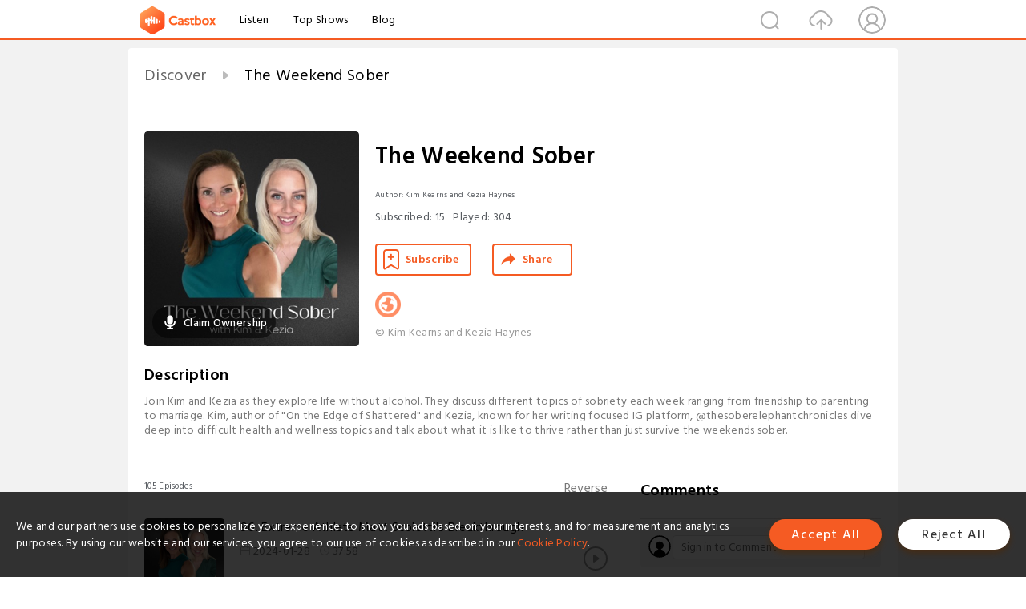

--- FILE ---
content_type: text/html; charset=utf-8
request_url: https://www.castbox.fm/channel/The-Weekend-Sober-id4670464
body_size: 30811
content:
<!DOCTYPE html>
<html lang="en">
<head>
  <meta charset="utf-8">
  <title>The Weekend Sober | Listen Free on Castbox.</title>
  <link rel="canonical" href="https://castbox.fm/channel/The-Weekend-Sober-id4670464" >
  <link rel="amphtml" href="https://castbox.fm/channel/The-Weekend-Sober-id4670464?amp=1" >
  <link rel="dns-prefetch" href="https//s3.castbox.fm">
  <link rel="dns-prefetch" href="https//everest.castbox.fm">
  <link rel="dns-prefetch" href="https//data.castbox.fm">
  <meta http-equiv="X-UA-Compatible" content="IE=edge,chrome=1">
  <meta name="viewport" content="width=device-width, initial-scale=1, user-scalable=no" >
  
  <link rel="icon" href="https://s3.castbox.fm/app/castbox/static/images/logo_120.png" type="image/x-icon">
  <meta name="apple-mobile-web-app-title" content="Castbox">
  <meta name="apple-mobile-web-app-capable" content="yes">
  <meta name="twitter:site" content="@CastBox_FM" >
  <meta name="twitter:creator" content="@CastBox_FM">
  <meta name="twitter:domain" content="castbox.fm">
  <meta name="twitter:card" content="summary" ><meta property="og:image:width" content="600" ><meta property="og:image:height" content="600" >
  <meta property="twitter:title" content="The Weekend Sober | Listen Free on Castbox." >
  <meta property="twitter:image" content="https://is1-ssl.mzstatic.com/image/thumb/Podcasts126/v4/0a/22/31/0a2231d1-6b46-079f-1ccf-1ecee579597f/mza_17391718633508702037.jpg/400x400bb.jpg" >
  <meta property="twitter:description" content="Join Kim and Kezia as they explore life without alcohol. They discuss different topics of sobriety each week ranging from friendship to parenting to mar..." >
  <meta property="al:ios:url" content="castbox://channel/The-Weekend-Sober-id4670464" >
  <meta property="al:ios:app_store_id" content="1100218439" >
  <meta property="al:ios:app_name" content="Castbox" >
  <meta property="al:android:url" content="castbox://channel/The-Weekend-Sober-id4670464" >
  <meta property="al:android:package" content="fm.castbox.audiobook.radio.podcast" >
  <meta property="al:android:app_name" content="Castbox" >
  <meta property="al:web:url" content="https://castbox.fm/channel/The-Weekend-Sober-id4670464" >
  <meta property="fb:app_id" content="1840752496197771" >
  <meta property="og:type" content="article" >
  <meta property="og:site_name" content="Castbox" />
  <meta property="og:url" content="https://castbox.fm/channel/The-Weekend-Sober-id4670464" >
  <meta property="og:image" content="https://is1-ssl.mzstatic.com/image/thumb/Podcasts126/v4/0a/22/31/0a2231d1-6b46-079f-1ccf-1ecee579597f/mza_17391718633508702037.jpg/400x400bb.jpg" >
  <meta property="og:title" content="The Weekend Sober | Listen Free on Castbox." >
  <meta property="og:description" content="Join Kim and Kezia as they explore life without alcohol. They discuss different topics of sobriety each week ranging from friendship to parenting to mar..." >
  <meta property="twitter:app:id:iphone" content="1243410543">
  <meta property="twitter:app:id:googleplay" content="fm.castbox.audiobook.radio.podcast">
  <meta name="description" content="Join Kim and Kezia as they explore life without alcohol. They discuss different topics of sobriety each week ranging from friendship to parenting to mar..." >
  <meta name="keywords" content="The Weekend Sober podcast, Self-Improvement, Education" >
  <meta name="theme-color" content="rgba(32,32,32,1)" />
  <link rel="search" type="application/opensearchdescription+xml" href="https://castbox.fm/opensearch.xml" title="Castbox">
  <script type="application/ld+json">
{"@context":"http://schema.org","@type":"BreadcrumbList","itemListElement":[{"@type":"ListItem","position":1,"item":{"@id":"https://castbox.fm/home","name":"Channels","image":"https://s3.castbox.fm/app/castbox/static/images/logo.png"}},{"@type":"ListItem","position":2,"item":{"@id":"/channel/The-Weekend-Sober-id4670464","name":"The Weekend Sober","image":"https://is1-ssl.mzstatic.com/image/thumb/Podcasts126/v4/0a/22/31/0a2231d1-6b46-079f-1ccf-1ecee579597f/mza_17391718633508702037.jpg/400x400bb.jpg"}}]}
</script>
  <link href="https://fonts.googleapis.com/css?family=Hind+Siliguri:300,400,500,600" rel="stylesheet"><link rel="stylesheet" type="text/css" href="https://s3.castbox.fm/app/castbox/static/css/slick.min.css" >
  
  <link rel="manifest" id="pwaLink" href="/api/pwa/manifest.json?cid=4670464">
  
  
  <script type='text/javascript'>
    if (document.documentElement.clientWidth <= 720) {
      document.documentElement.style.fontSize = document.documentElement.clientWidth / 7.2 + 'px'
    } else {
      document.documentElement.style.fontSize = '100px'
    }
    window.onloadcallback=function(){}
  </script>
  
  <link data-chunk="global" rel="stylesheet" href="https://s3.castbox.fm/webstatic/css/vendors~global.96c36ed4.chunk.css">
<link data-chunk="global" rel="stylesheet" href="https://s3.castbox.fm/webstatic/css/global.c7478bb9.chunk.css">
<link data-chunk="castbox.main" rel="stylesheet" href="https://s3.castbox.fm/webstatic/css/castbox.main.ed6e5c24.chunk.css">
<link data-chunk="ep" rel="stylesheet" href="https://s3.castbox.fm/webstatic/css/ep.fe499db8.chunk.css">
<link data-chunk="ch" rel="stylesheet" href="https://s3.castbox.fm/webstatic/css/ch.5b8889a4.chunk.css">
</head>
<body>
  <div id="root"><div class="castboxGlobal"><div style="width:0;height:0"><audio style="width:100%;height:100%" preload="auto"></audio></div><div class="castboxMain"><div class="mainBox"><div id="castboxHeader"><div class="castboxHeaderContainer"><div class="nav-item left navLogo"><a href="/"><img class="logoTextCover" src="https://s3.castbox.fm/webstatic/images/navLogo.c3d5a81b.png"/></a><a class="nav-item link" href="/home">Listen</a><a class="nav-item link" href="/categories/0">Top Shows</a><a class="nav-item link" href="/blog">Blog</a></div><div><div class="nav-item right topUserNav"><div class="userNav right"><div class="userNav-icon"><img class="userNav-img" src="https://s3.castbox.fm/webstatic/images/userIcon.06c408dc.png"/></div></div></div><div class="nav-item right upload"><a href="/creator/upload"><img class="img" src="https://s3.castbox.fm/webstatic/images/upload_icon.521c956a.png"/></a></div><div class="nav-item right search"><img class="img" src="https://s3.castbox.fm/webstatic/images/search_icon.3958760d.png"/></div></div></div></div><div style="padding-bottom:10px;min-height:100vh" id="childrenBox" class="childrenBox"><div class="topCon"></div><div class="topLeftCon"></div><div class="topRightCon"></div><div class="clearfix childContent" id="trackList"><div style="text-align:left" class="guru-breadcrumb"><span class="guru-breadcrumb-item"><span style="max-width:80%" class="breadcrumb-text"><a href="/home">Discover</a></span><img class="breadcrumbImage" src="[data-uri]"/></span><span class="guru-breadcrumb-item active"><span style="max-width:80%" class="breadcrumb-text">The Weekend Sober</span></span></div><div class="ch_feed"><div class="ch_feed-top clearfix"><div class="ch_feed-cover" data-ch-id="e65e2e15cdfd9fe1657e20e56b4e067e3d1a5a42"><div style="display:inline-block;height:100%;width:100%;overflow:hidden;border-radius:4px;background-color:#A9B8AD" class="coverImgContainer"><img style="display:inline-block;opacity:1;width:100%;height:100%" src="https://is1-ssl.mzstatic.com/image/thumb/Podcasts126/v4/0a/22/31/0a2231d1-6b46-079f-1ccf-1ecee579597f/mza_17391718633508702037.jpg/400x400bb.jpg" class="img" alt="The Weekend Sober" title="The Weekend Sober"/></div><div style="position:absolute;bottom:22px;left:10px"><div class="claim-modal"><div class="claim-modal-claim-btn"><i class="claim-modal-claim-btn-icon"><img src="https://s3.castbox.fm/e8/fa/80/a2defc4275855754aec42adc5d.svg"/></i><span>Claim Ownership</span></div></div></div></div><div class="ch_feed_info"><h1 title="The Weekend Sober" class="ch_feed_info_title"><div id="box-pro-ellipsis-17690796278959" class="box-ellipsis box-ellipsis-lineClamp"><style>#box-pro-ellipsis-17690796278959{-webkit-line-clamp:2;}</style><span>The Weekend Sober</span></div></h1><div class="channelInfo"><p class="author">Author<!-- -->: <!-- -->Kim Kearns and Kezia Haynes</p><span class="count sub_count">Subscribed<!-- -->:<!-- --> <!-- -->15</span><span class="count play_count">Played<!-- -->:<!-- --> <!-- -->304</span></div><div class="funcBtn"><div style="display:inline-block" class=""><div class="subscribeBtn">Subscribe</div></div><span><div class="sharePageBtn">Share</div></span></div><div class="ch_feed-socials"><a rel="nofollow" target="_blank" href="https://Www.kimberlykearns.com"><img class="ch_feed-socials-item" src="https://s3.castbox.fm/webstatic/images/homelink.fb715380.png"/></a></div><div class="ch_feed-copyright">© Kim Kearns and Kezia Haynes</div><p class="des-title">Description</p><div class="des-con"><div>Join Kim and Kezia as they explore life without alcohol. They discuss different topics of sobriety each week ranging from friendship to parenting to marriage. Kim, author of "On the Edge of Shattered" and Kezia, known for her writing focused IG platform, @thesoberelephantchronicles dive deep into difficult health and wellness topics and talk about what it is like to thrive rather than just survive the weekends sober.<br /></div></div></div></div><div><div style="display:none"></div></div></div><div class="leftContainer"><div class="main"><div class="topRow clearfix"><div class="con"><div class="trackListCon"><div class="clearfix"><div class="trackListCon_title">105<!-- --> Episodes</div><div class="right funcBtn"><span class="funcBtn-item">Reverse</span></div></div><div id="trackListCon_list" class="trackListCon_list"><div><section class="episodeRow opacityinAnimate"><div class="ep-item"><div class="ep-item-cover"><a href="/episode/96.-Extreme-Athlete-Matt-Scoletti&#x27;s-Breakthrough-id4670464-id668222872"><div style="display:inline-block;height:100%;width:100%;overflow:hidden;border-radius:4px;background-color:#A9B8AD" class="coverImgContainer"><img style="display:inline-block;opacity:1;width:100%;height:100%" src="https://s3.castbox.fm/a7/d8/2a/c007356178f88901ef14a31ae2bc532cdb_scaled_v1_400.jpg" class="image" alt="96. Extreme Athlete Matt Scoletti&#x27;s Breakthrough" title="96. Extreme Athlete Matt Scoletti&#x27;s Breakthrough"/></div></a></div><div class="ep-item-con"><a href="/episode/96.-Extreme-Athlete-Matt-Scoletti&#x27;s-Breakthrough-id4670464-id668222872"><p title="96. Extreme Athlete Matt Scoletti&#x27;s Breakthrough" class="ep-item-con-title"><span class="ellipsis" style="display:inline-block">96. Extreme Athlete Matt Scoletti&#x27;s Breakthrough</span></p></a><p class="ep-item-con-des"><span class="item icon date">2024-01-28</span><span class="item icon time">37:58</span><span class="item"></span></p><div class="ep-item-con-btns"><p class="btn-item like"></p><span class="btn-item add-2epl"><div class="playlists-modal"><div class="playlists-modal-target"><div class="add-2epl-btn"></div></div></div></span><span class="btn-item add-2epl more-point"><div class="playlists-modal"><div class="playlists-modal-target"><div class="add-2epl-btn epl-more-action"></div></div></div></span></div></div><div class="ep-item-ctrls"><a class="ctrlItem play" href="/episode/96.-Extreme-Athlete-Matt-Scoletti&#x27;s-Breakthrough-id4670464-id668222872"></a></div></div><div class="audiobox"></div><div class="ep-item-desmodal"><div class="ep-item-desmodal-con">Matt Scoletti joins us to tell his story of sobriety. From 21 marathons in 21 days &amp; Navy Seals training camp, he shares his incredible journey. 
https://www.mattscoletti.com/</div></div></section><section class="episodeRow opacityinAnimate"><div class="ep-item"><div class="ep-item-cover"><a href="/episode/99.-Sober-Girls-Trips-id4670464-id674028267"><div style="display:inline-block;height:100%;width:100%;overflow:hidden;border-radius:4px;background-color:#A9B8AD" class="coverImgContainer"><img style="display:inline-block;opacity:1;width:100%;height:100%" src="https://s3.castbox.fm/a7/d8/2a/c007356178f88901ef14a31ae2bc532cdb_scaled_v1_400.jpg" class="image" alt="99. Sober Girls Trips" title="99. Sober Girls Trips"/></div></a></div><div class="ep-item-con"><a href="/episode/99.-Sober-Girls-Trips-id4670464-id674028267"><p title="99. Sober Girls Trips" class="ep-item-con-title"><span class="ellipsis" style="display:inline-block">99. Sober Girls Trips</span></p></a><p class="ep-item-con-des"><span class="item icon date">2024-02-18</span><span class="item icon time">24:30</span><span class="item"></span></p><div class="ep-item-con-btns"><p class="btn-item like"></p><span class="btn-item add-2epl"><div class="playlists-modal"><div class="playlists-modal-target"><div class="add-2epl-btn"></div></div></div></span><span class="btn-item add-2epl more-point"><div class="playlists-modal"><div class="playlists-modal-target"><div class="add-2epl-btn epl-more-action"></div></div></div></span></div></div><div class="ep-item-ctrls"><a class="ctrlItem play" href="/episode/99.-Sober-Girls-Trips-id4670464-id674028267"></a></div></div><div class="audiobox"></div><div class="ep-item-desmodal"><div class="ep-item-desmodal-con">Kim and Jen debrief on their Sober in the Suburbs Retreat to Playa del Carmen, Mexico. These ladies have had their fair share of wild girls trips in the past, back when they used to drink, resulting in literal black eyes and endless blackouts. Those trips used to require a vacation from the vacation. We have all been there, right? 
The retreat these ladies hosted at the Blue Diamond Luxury Boutique Hotel &amp; Spa was anything but stressful. They hosted 11 women for a weekend of total rejuvenation, relaxation and personal exploration. They discovered new friendships as well as complete inner joy and peace.
https://en.bluediamondluxuryboutiquehotel.com/</div></div></section><section class="episodeRow opacityinAnimate"><div class="ep-item"><div class="ep-item-cover"><a href="/episode/98.-It&#x27;s-Super-Bowl-Weekend!-id4670464-id672076449"><div style="display:inline-block;height:100%;width:100%;overflow:hidden;border-radius:4px;background-color:#A9B8AD" class="coverImgContainer"><img style="display:inline-block;opacity:1;width:100%;height:100%" src="https://s3.castbox.fm/a7/d8/2a/c007356178f88901ef14a31ae2bc532cdb_scaled_v1_400.jpg" class="image" alt="98. It&#x27;s Super Bowl Weekend!" title="98. It&#x27;s Super Bowl Weekend!"/></div></a></div><div class="ep-item-con"><a href="/episode/98.-It&#x27;s-Super-Bowl-Weekend!-id4670464-id672076449"><p title="98. It&#x27;s Super Bowl Weekend!" class="ep-item-con-title"><span class="ellipsis" style="display:inline-block">98. It&#x27;s Super Bowl Weekend!</span></p></a><p class="ep-item-con-des"><span class="item icon date">2024-02-11</span><span class="item icon time">39:27</span><span class="item"></span></p><div class="ep-item-con-btns"><p class="btn-item like"></p><span class="btn-item add-2epl"><div class="playlists-modal"><div class="playlists-modal-target"><div class="add-2epl-btn"></div></div></div></span><span class="btn-item add-2epl more-point"><div class="playlists-modal"><div class="playlists-modal-target"><div class="add-2epl-btn epl-more-action"></div></div></div></span></div></div><div class="ep-item-ctrls"><a class="ctrlItem play" href="/episode/98.-It&#x27;s-Super-Bowl-Weekend!-id4670464-id672076449"></a></div></div><div class="audiobox"></div><div class="ep-item-desmodal"><div class="ep-item-desmodal-con">Kezia welcomes back Katherine Rhadans again to chat all about the Super Bowl and what it&#x27;s like in Kansas City this weekend. </div></div></section><section class="episodeRow opacityinAnimate"><div class="ep-item"><div class="ep-item-cover"><a href="/episode/97.-Dry-January-is-over%2C-now-what-do-I-do--id4670464-id670016826"><div style="display:inline-block;height:100%;width:100%;overflow:hidden;border-radius:4px;background-color:#A9B8AD" class="coverImgContainer"><img style="display:inline-block;opacity:1;width:100%;height:100%" src="https://s3.castbox.fm/a7/d8/2a/c007356178f88901ef14a31ae2bc532cdb_scaled_v1_400.jpg" class="image" alt="97. Dry January is over, now what do I do?" title="97. Dry January is over, now what do I do?"/></div></a></div><div class="ep-item-con"><a href="/episode/97.-Dry-January-is-over%2C-now-what-do-I-do--id4670464-id670016826"><p title="97. Dry January is over, now what do I do?" class="ep-item-con-title"><span class="ellipsis" style="display:inline-block">97. Dry January is over, now what do I do?</span></p></a><p class="ep-item-con-des"><span class="item icon date">2024-02-04</span><span class="item icon time">41:07</span><span class="item"></span></p><div class="ep-item-con-btns"><p class="btn-item like"></p><span class="btn-item add-2epl"><div class="playlists-modal"><div class="playlists-modal-target"><div class="add-2epl-btn"></div></div></div></span><span class="btn-item add-2epl more-point"><div class="playlists-modal"><div class="playlists-modal-target"><div class="add-2epl-btn epl-more-action"></div></div></div></span></div></div><div class="ep-item-ctrls"><a class="ctrlItem play" href="/episode/97.-Dry-January-is-over%2C-now-what-do-I-do--id4670464-id670016826"></a></div></div><div class="audiobox"></div><div class="ep-item-desmodal"><div class="ep-item-desmodal-con">Kim &amp; Kezia talk with Kate Bee from The Sober School about what to do once Dry January ends.
Growing up in the era of Sex and the City and Bridget Jones, Kate Bee believed her drinking was simply what successful, independent women did. After all, she was a journalist and TV producer for the BBC - drinking after work was how people socialized. Except she was tired of feeling hungover and ashamed about what felt like more drinking than was healthy.
When Kate decided to get sober, she was disappointed to find the only real support was through AA. She attended a few meetings, but left feeling like she didn’t fit in because she was getting sober before her drinking had negatively impacted her work or relationships. But, there was no middle ground - it seemed like you either didn’t have a real problem or you had to be a full-blown alcoholic to get help.
That’s why Kate founded The Sober School, a coaching program that helps women feel inspired and empowered by their decision to quit drinking. She helps women who are ready to start living their best life learn how to do it without a glass of wine in hand. Kate’s course helps women understand why they really drink, so they can change their relationship with alcohol for good.
Kate lives near Manchester in the UK.
Instagram: @thesoberschool
https://thesoberschool.com/</div></div></section><section class="episodeRow opacityinAnimate"><div class="ep-item"><div class="ep-item-cover"><a href="/episode/BONUS%3A-Jen&#x27;s-Story-Part-2%3A-Rehab-id4670464-id669045298"><div style="display:inline-block;height:100%;width:100%;overflow:hidden;border-radius:4px;background-color:#A9B8AD" class="coverImgContainer"><img style="display:inline-block;opacity:1;width:100%;height:100%" src="https://s3.castbox.fm/a7/d8/2a/c007356178f88901ef14a31ae2bc532cdb_scaled_v1_400.jpg" class="image" alt="BONUS: Jen&#x27;s Story Part 2: Rehab" title="BONUS: Jen&#x27;s Story Part 2: Rehab"/></div></a></div><div class="ep-item-con"><a href="/episode/BONUS%3A-Jen&#x27;s-Story-Part-2%3A-Rehab-id4670464-id669045298"><p title="BONUS: Jen&#x27;s Story Part 2: Rehab" class="ep-item-con-title"><span class="ellipsis" style="display:inline-block">BONUS: Jen&#x27;s Story Part 2: Rehab</span></p></a><p class="ep-item-con-des"><span class="item icon date">2024-01-31</span><span class="item icon time">49:32</span><span class="item"></span></p><div class="ep-item-con-btns"><p class="btn-item like"></p><span class="btn-item add-2epl"><div class="playlists-modal"><div class="playlists-modal-target"><div class="add-2epl-btn"></div></div></div></span><span class="btn-item add-2epl more-point"><div class="playlists-modal"><div class="playlists-modal-target"><div class="add-2epl-btn epl-more-action"></div></div></div></span></div></div><div class="ep-item-ctrls"><a class="ctrlItem play" href="/episode/BONUS%3A-Jen&#x27;s-Story-Part-2%3A-Rehab-id4670464-id669045298"></a></div></div><div class="audiobox"></div><div class="ep-item-desmodal"><div class="ep-item-desmodal-con">Jen Eastwood&#x27;s story continues. She decides to send herself to rehab, but she isn&#x27;t fully committed to going the distance once she returns home. Then things completely unravel even more.</div></div></section><section class="episodeRow opacityinAnimate"><div class="ep-item"><div class="ep-item-cover"><a href="/episode/BONUS%3A-Jen&#x27;s-Story%3A-Part-1%3A-Recovering-from-childhood-trauma-and-breaking-the-cycle-id4670464-id667240253"><div style="display:inline-block;height:100%;width:100%;overflow:hidden;border-radius:4px;background-color:#A9B8AD" class="coverImgContainer"><img style="display:inline-block;opacity:1;width:100%;height:100%" src="https://s3.castbox.fm/a7/d8/2a/c007356178f88901ef14a31ae2bc532cdb_scaled_v1_400.jpg" class="image" alt="BONUS: Jen&#x27;s Story: Part 1: Recovering from childhood trauma and breaking the cycle" title="BONUS: Jen&#x27;s Story: Part 1: Recovering from childhood trauma and breaking the cycle"/></div></a></div><div class="ep-item-con"><a href="/episode/BONUS%3A-Jen&#x27;s-Story%3A-Part-1%3A-Recovering-from-childhood-trauma-and-breaking-the-cycle-id4670464-id667240253"><p title="BONUS: Jen&#x27;s Story: Part 1: Recovering from childhood trauma and breaking the cycle" class="ep-item-con-title"><span class="ellipsis" style="display:inline-block">BONUS: Jen&#x27;s Story: Part 1: Recovering from childhood trauma and breaking the cycle</span></p></a><p class="ep-item-con-des"><span class="item icon date">2024-01-24</span><span class="item icon time">38:53</span><span class="item"></span></p><div class="ep-item-con-btns"><p class="btn-item like"></p><span class="btn-item add-2epl"><div class="playlists-modal"><div class="playlists-modal-target"><div class="add-2epl-btn"></div></div></div></span><span class="btn-item add-2epl more-point"><div class="playlists-modal"><div class="playlists-modal-target"><div class="add-2epl-btn epl-more-action"></div></div></div></span></div></div><div class="ep-item-ctrls"><a class="ctrlItem play" href="/episode/BONUS%3A-Jen&#x27;s-Story%3A-Part-1%3A-Recovering-from-childhood-trauma-and-breaking-the-cycle-id4670464-id667240253"></a></div></div><div class="audiobox"></div><div class="ep-item-desmodal"><div class="ep-item-desmodal-con">Jen Eastwood&#x27;s story is one of strength, resilience and inner knowing. It is unique yet you will find yourself nodding along in understanding. A recovered people pleaser, she continues to work on being a master of imperfection and no longer a perfectionist. Listen to her honest account from childhood to adulthood of how she realized she was struggling and learned to ask for help.</div></div></section><section class="episodeRow opacityinAnimate"><div class="ep-item"><div class="ep-item-cover"><a href="/episode/95.-The-Best-Decision-We-Ever-Made-with-Vanessa-McDonald-id4670464-id666434217"><div style="display:inline-block;height:100%;width:100%;overflow:hidden;border-radius:4px;background-color:#A9B8AD" class="coverImgContainer"><img style="display:inline-block;opacity:1;width:100%;height:100%" src="https://s3.castbox.fm/a7/d8/2a/c007356178f88901ef14a31ae2bc532cdb_scaled_v1_400.jpg" class="image" alt="95. The Best Decision We Ever Made with Vanessa McDonald" title="95. The Best Decision We Ever Made with Vanessa McDonald"/></div></a></div><div class="ep-item-con"><a href="/episode/95.-The-Best-Decision-We-Ever-Made-with-Vanessa-McDonald-id4670464-id666434217"><p title="95. The Best Decision We Ever Made with Vanessa McDonald" class="ep-item-con-title"><span class="ellipsis" style="display:inline-block">95. The Best Decision We Ever Made with Vanessa McDonald</span></p></a><p class="ep-item-con-des"><span class="item icon date">2024-01-21</span><span class="item icon time">45:15</span><span class="item"></span></p><div class="ep-item-con-btns"><p class="btn-item like"></p><span class="btn-item add-2epl"><div class="playlists-modal"><div class="playlists-modal-target"><div class="add-2epl-btn"></div></div></div></span><span class="btn-item add-2epl more-point"><div class="playlists-modal"><div class="playlists-modal-target"><div class="add-2epl-btn epl-more-action"></div></div></div></span></div></div><div class="ep-item-ctrls"><a class="ctrlItem play" href="/episode/95.-The-Best-Decision-We-Ever-Made-with-Vanessa-McDonald-id4670464-id666434217"></a></div></div><div class="audiobox"></div><div class="ep-item-desmodal"><div class="ep-item-desmodal-con">Kim and Kezia chat with Vanessa McDonald, creator of The Best Decision We Ever Made. 

A former &quot;Mommy Wine Club&quot; president and neighborhood party co-CEO, Vanessa has been alcohol-free since March 16, 2020. Her inspiration for this book simply came from recognizing a need for a similar resource back when she was wrestling her own relationship with alcohol. After joining a non-traditional online recovery support group, Vanessa heard others share their relatable experiences and profound wisdom, and she knew that she too had to make a change. In this judgement-free recovery space, she discovered she wasn&#x27;t alone and that connection with like-minded individuals was necessary to staying on her alcohol-free path.

Vanessa is a busy, adventure-loving mom of four: Landon (13), Layla (12), Parker (10), and Paxton (9). She&#x27;s an enneagram 7, an Aries, and a loyal Kansas Jayhawks fan. She was born on Good Friday AND Friday the 13th. With a passion for growth and development, Vanessa has over 20 years of change management experience, partnering with senior executives to assist them in the simplification and implementation of complex strategic initiatives. She is recognized for her contagious energy and ability to connect people and ideas. Today Vanessa enjoys her simple, rewarding life in lowa as a full-time consultant, sports mom (now without alcoholic beverages in her Yeti), and a friend to many.

Book link: 
https://www.amazon.com/Best-Decision-We-Ever-Made/dp/B0CN1SQR8Q/ref=sr_1_1?crid=LU6KBLYXL000&amp;keywords=the+best+decision+we+ever+made+book&amp;qid=1704738695&amp;sprefix=the+best+dec%2Caps%2C161&amp;sr=8-1

Website: 
www.vanessa-mcdonald.com</div></div></section><section class="episodeRow opacityinAnimate"><div class="ep-item"><div class="ep-item-cover"><a href="/episode/94.-Talking-to-Actor-and-Director-Brian-Whisenant-id4670464-id664639212"><div style="display:inline-block;height:100%;width:100%;overflow:hidden;border-radius:4px;background-color:#A9B8AD" class="coverImgContainer"><img style="display:inline-block;opacity:1;width:100%;height:100%" src="https://s3.castbox.fm/a7/d8/2a/c007356178f88901ef14a31ae2bc532cdb_scaled_v1_400.jpg" class="image" alt="94. Talking to Actor and Director Brian Whisenant" title="94. Talking to Actor and Director Brian Whisenant"/></div></a></div><div class="ep-item-con"><a href="/episode/94.-Talking-to-Actor-and-Director-Brian-Whisenant-id4670464-id664639212"><p title="94. Talking to Actor and Director Brian Whisenant" class="ep-item-con-title"><span class="ellipsis" style="display:inline-block">94. Talking to Actor and Director Brian Whisenant</span></p></a><p class="ep-item-con-des"><span class="item icon date">2024-01-14</span><span class="item icon time">48:39</span><span class="item"></span></p><div class="ep-item-con-btns"><p class="btn-item like"></p><span class="btn-item add-2epl"><div class="playlists-modal"><div class="playlists-modal-target"><div class="add-2epl-btn"></div></div></div></span><span class="btn-item add-2epl more-point"><div class="playlists-modal"><div class="playlists-modal-target"><div class="add-2epl-btn epl-more-action"></div></div></div></span></div></div><div class="ep-item-ctrls"><a class="ctrlItem play" href="/episode/94.-Talking-to-Actor-and-Director-Brian-Whisenant-id4670464-id664639212"></a></div></div><div class="audiobox"></div><div class="ep-item-desmodal"><div class="ep-item-desmodal-con">Kim and Kezia welcome Brian to the podcast. Brian has an eclectic and varied background, having grown up in Mississippi and lived in NYC and Los Angeles (his current home). Brian has worked off and on as an actor, director and writer for both film and television. Currently Brian provides Clinical Outreach for Breathe Life Healing Centers, a trauma, substance abuse and eating disorder facility focused on the LGBTQ community in Los Angeles and continues to write essays on film, television and life at brianwhisenant.com. Look for Brian’s film, Wrath Mercy at film festivals in 2024. Follow him on TikTok at brian.wiz and IG at brian.wizzz.</div></div></section><section class="episodeRow opacityinAnimate"><div class="ep-item"><div class="ep-item-cover"><a href="/episode/BONUS%3A-Karen&#x27;s-story%3A-from-tragedy-to-hope-and-possibility-after-one-year-of-sobriety-id4670464-id663592230"><div style="display:inline-block;height:100%;width:100%;overflow:hidden;border-radius:4px;background-color:#A9B8AD" class="coverImgContainer"><img style="display:inline-block;opacity:1;width:100%;height:100%" src="https://s3.castbox.fm/a7/d8/2a/c007356178f88901ef14a31ae2bc532cdb_scaled_v1_400.jpg" class="image" alt="BONUS: Karen&#x27;s story: from tragedy to hope and possibility after one year of sobriety" title="BONUS: Karen&#x27;s story: from tragedy to hope and possibility after one year of sobriety"/></div></a></div><div class="ep-item-con"><a href="/episode/BONUS%3A-Karen&#x27;s-story%3A-from-tragedy-to-hope-and-possibility-after-one-year-of-sobriety-id4670464-id663592230"><p title="BONUS: Karen&#x27;s story: from tragedy to hope and possibility after one year of sobriety" class="ep-item-con-title"><span class="ellipsis" style="display:inline-block">BONUS: Karen&#x27;s story: from tragedy to hope and possibility after one year of sobriety</span></p></a><p class="ep-item-con-des"><span class="item icon date">2024-01-10</span><span class="item icon time">42:43</span><span class="item"></span></p><div class="ep-item-con-btns"><p class="btn-item like"></p><span class="btn-item add-2epl"><div class="playlists-modal"><div class="playlists-modal-target"><div class="add-2epl-btn"></div></div></div></span><span class="btn-item add-2epl more-point"><div class="playlists-modal"><div class="playlists-modal-target"><div class="add-2epl-btn epl-more-action"></div></div></div></span></div></div><div class="ep-item-ctrls"><a class="ctrlItem play" href="/episode/BONUS%3A-Karen&#x27;s-story%3A-from-tragedy-to-hope-and-possibility-after-one-year-of-sobriety-id4670464-id663592230"></a></div></div><div class="audiobox"></div><div class="ep-item-desmodal"><div class="ep-item-desmodal-con">Sober in the Suburbs member Karen Dionne vulnerably shares her remarkable story of sobriety. 
It takes courage to let others in. As Brene Brown says, “You don’t measure vulnerability by the amount of disclosure. You measure it by the amount of courage to show up and be seen when you can’t control the outcome.” </div></div></section><section class="episodeRow opacityinAnimate"><div class="ep-item"><div class="ep-item-cover"><a href="/episode/93.-Booze%2C-Babies-%26-Botox-with-Katherine-Rhadans-id4670464-id662881058"><div style="display:inline-block;height:100%;width:100%;overflow:hidden;border-radius:4px;background-color:#A9B8AD" class="coverImgContainer"><img style="display:inline-block;opacity:1;width:100%;height:100%" src="https://s3.castbox.fm/a7/d8/2a/c007356178f88901ef14a31ae2bc532cdb_scaled_v1_400.jpg" class="image" alt="93. Booze, Babies &amp; Botox with Katherine Rhadans" title="93. Booze, Babies &amp; Botox with Katherine Rhadans"/></div></a></div><div class="ep-item-con"><a href="/episode/93.-Booze%2C-Babies-%26-Botox-with-Katherine-Rhadans-id4670464-id662881058"><p title="93. Booze, Babies &amp; Botox with Katherine Rhadans" class="ep-item-con-title"><span class="ellipsis" style="display:inline-block">93. Booze, Babies &amp; Botox with Katherine Rhadans</span></p></a><p class="ep-item-con-des"><span class="item icon date">2024-01-07</span><span class="item icon time">49:03</span><span class="item"></span></p><div class="ep-item-con-btns"><p class="btn-item like"></p><span class="btn-item add-2epl"><div class="playlists-modal"><div class="playlists-modal-target"><div class="add-2epl-btn"></div></div></div></span><span class="btn-item add-2epl more-point"><div class="playlists-modal"><div class="playlists-modal-target"><div class="add-2epl-btn epl-more-action"></div></div></div></span></div></div><div class="ep-item-ctrls"><a class="ctrlItem play" href="/episode/93.-Booze%2C-Babies-%26-Botox-with-Katherine-Rhadans-id4670464-id662881058"></a></div></div><div class="audiobox"></div><div class="ep-item-desmodal"><div class="ep-item-desmodal-con">Kim and Kezia are joined by Katherine Rhadans, from @nowineinthecarpoolline on Instagram. The ladies break it down and have a real chat about all things motherhood. Tune in for a hilarious conversation with a seriously fun lady!

Katherine Rhadans is a writer and mother of 5 from Kansas City Missouri. Having been alcohol free for almost a decade, Katherine’s goal is to spread a message of hope to those still suffering, as well as awareness and understanding to the issues associated with alcohol use disorder. She’s been there.  </div></div></section><section class="episodeRow opacityinAnimate"><div class="ep-item"><div class="ep-item-cover"><a href="/episode/BONUS%3A-Meghan&#x27;s-story%3A-Dry-January%2C-doing-the-work-and-reframing-her-perspective-on-alcohol-id4670464-id662030857"><div style="display:inline-block;height:100%;width:100%;overflow:hidden;border-radius:4px;background-color:#A9B8AD" class="coverImgContainer"><img style="display:inline-block;opacity:1;width:100%;height:100%" src="https://s3.castbox.fm/a7/d8/2a/c007356178f88901ef14a31ae2bc532cdb_scaled_v1_400.jpg" class="image" alt="BONUS: Meghan&#x27;s story: Dry January, doing the work and reframing her perspective on alcohol" title="BONUS: Meghan&#x27;s story: Dry January, doing the work and reframing her perspective on alcohol"/></div></a></div><div class="ep-item-con"><a href="/episode/BONUS%3A-Meghan&#x27;s-story%3A-Dry-January%2C-doing-the-work-and-reframing-her-perspective-on-alcohol-id4670464-id662030857"><p title="BONUS: Meghan&#x27;s story: Dry January, doing the work and reframing her perspective on alcohol" class="ep-item-con-title"><span class="ellipsis" style="display:inline-block">BONUS: Meghan&#x27;s story: Dry January, doing the work and reframing her perspective on alcohol</span></p></a><p class="ep-item-con-des"><span class="item icon date">2024-01-03</span><span class="item icon time">30:00</span><span class="item"></span></p><div class="ep-item-con-btns"><p class="btn-item like"></p><span class="btn-item add-2epl"><div class="playlists-modal"><div class="playlists-modal-target"><div class="add-2epl-btn"></div></div></div></span><span class="btn-item add-2epl more-point"><div class="playlists-modal"><div class="playlists-modal-target"><div class="add-2epl-btn epl-more-action"></div></div></div></span></div></div><div class="ep-item-ctrls"><a class="ctrlItem play" href="/episode/BONUS%3A-Meghan&#x27;s-story%3A-Dry-January%2C-doing-the-work-and-reframing-her-perspective-on-alcohol-id4670464-id662030857"></a></div></div><div class="audiobox"></div><div class="ep-item-desmodal"><div class="ep-item-desmodal-con">Meghan Jones attempted Dry January last year in 2023. She felt compelled to learn all about the changes in her body and mind during the month, digging in and listening to podcasts and reading all the quitlit. She felt so good she continued for another 60 days after the month ended, only to try to moderate after the 90 days were up. You know how the story goes, she fell back into her old ways, but then eventually gave up drinking for good later in May. Hear all about her journey, as she celebrates 7 months of sobriety! You will absolutely relate to this mother&#x27;s story.</div></div></section><section class="episodeRow opacityinAnimate"><div class="ep-item"><div class="ep-item-cover"><a href="/episode/92.-Our-Year-in-Review-id4670464-id661239355"><div style="display:inline-block;height:100%;width:100%;overflow:hidden;border-radius:4px;background-color:#A9B8AD" class="coverImgContainer"><img style="display:inline-block;opacity:1;width:100%;height:100%" src="https://s3.castbox.fm/a7/d8/2a/c007356178f88901ef14a31ae2bc532cdb_scaled_v1_400.jpg" class="image" alt="92. Our Year in Review" title="92. Our Year in Review"/></div></a></div><div class="ep-item-con"><a href="/episode/92.-Our-Year-in-Review-id4670464-id661239355"><p title="92. Our Year in Review" class="ep-item-con-title"><span class="ellipsis" style="display:inline-block">92. Our Year in Review</span></p></a><p class="ep-item-con-des"><span class="item icon date">2023-12-31</span><span class="item icon time">29:16</span><span class="item"></span></p><div class="ep-item-con-btns"><p class="btn-item like"></p><span class="btn-item add-2epl"><div class="playlists-modal"><div class="playlists-modal-target"><div class="add-2epl-btn"></div></div></div></span><span class="btn-item add-2epl more-point"><div class="playlists-modal"><div class="playlists-modal-target"><div class="add-2epl-btn epl-more-action"></div></div></div></span></div></div><div class="ep-item-ctrls"><a class="ctrlItem play" href="/episode/92.-Our-Year-in-Review-id4670464-id661239355"></a></div></div><div class="audiobox"></div><div class="ep-item-desmodal"><div class="ep-item-desmodal-con">Kim and Kezia review their year and how they are feeling at the end of 2023. They discuss some of their accomplishments and goals after hitting three years of sobriety, as well as some of the intentions they have for 2024.

Sober in the Suburbs</div></div></section><section class="episodeRow opacityinAnimate"><div class="ep-item"><div class="ep-item-cover"><a href="/episode/91.-Managing-the-Post-Holiday-Blues-id4670464-id659629923"><div style="display:inline-block;height:100%;width:100%;overflow:hidden;border-radius:4px;background-color:#A9B8AD" class="coverImgContainer"><img style="display:inline-block;opacity:1;width:100%;height:100%" src="https://s3.castbox.fm/a7/d8/2a/c007356178f88901ef14a31ae2bc532cdb_scaled_v1_400.jpg" class="image" alt="91. Managing the Post Holiday Blues" title="91. Managing the Post Holiday Blues"/></div></a></div><div class="ep-item-con"><a href="/episode/91.-Managing-the-Post-Holiday-Blues-id4670464-id659629923"><p title="91. Managing the Post Holiday Blues" class="ep-item-con-title"><span class="ellipsis" style="display:inline-block">91. Managing the Post Holiday Blues</span></p></a><p class="ep-item-con-des"><span class="item icon date">2023-12-24</span><span class="item icon time">39:16</span><span class="item"></span></p><div class="ep-item-con-btns"><p class="btn-item like"></p><span class="btn-item add-2epl"><div class="playlists-modal"><div class="playlists-modal-target"><div class="add-2epl-btn"></div></div></div></span><span class="btn-item add-2epl more-point"><div class="playlists-modal"><div class="playlists-modal-target"><div class="add-2epl-btn epl-more-action"></div></div></div></span></div></div><div class="ep-item-ctrls"><a class="ctrlItem play" href="/episode/91.-Managing-the-Post-Holiday-Blues-id4670464-id659629923"></a></div></div><div class="audiobox"></div><div class="ep-item-desmodal"><div class="ep-item-desmodal-con">Do you feel let down after the holidays? Did you ever binge drink the week in between Christmas and New Years? Is the end of the year a tough time for you in terms of your sobriety? Join Kim and Kezia as they chat with Jen Hirst about how to end the year on a high note and enter the new year with a strong mindset!

Empowering women to thrive in sobriety, Jen Hirst has been on her own transformative journey since April 24, 2013. As a dedicated sober coach, Jen boosts women&#x27;s confidence by integrating simple, effective habits from day one to help them feel their best and make sobriety stick.Her sold-out group coaching programs have helped hundreds of women from across the world own their sobriety with a GET TO mentality and a supportive community of women rooting for them every step of the way.
Her Program
Instagram
</div></div></section><section class="episodeRow opacityinAnimate"><div class="ep-item"><div class="ep-item-cover"><a href="/episode/90.-What&#x27;s-it-like-to-never-have-drank-at-all--id4670464-id657370546"><div style="display:inline-block;height:100%;width:100%;overflow:hidden;border-radius:4px;background-color:#A9B8AD" class="coverImgContainer"><img style="display:inline-block;opacity:1;width:100%;height:100%" src="https://s3.castbox.fm/a7/d8/2a/c007356178f88901ef14a31ae2bc532cdb_scaled_v1_400.jpg" class="image" alt="90. What&#x27;s it like to never have drank at all?" title="90. What&#x27;s it like to never have drank at all?"/></div></a></div><div class="ep-item-con"><a href="/episode/90.-What&#x27;s-it-like-to-never-have-drank-at-all--id4670464-id657370546"><p title="90. What&#x27;s it like to never have drank at all?" class="ep-item-con-title"><span class="ellipsis" style="display:inline-block">90. What&#x27;s it like to never have drank at all?</span></p></a><p class="ep-item-con-des"><span class="item icon date">2023-12-17</span><span class="item icon time">40:01</span><span class="item"></span></p><div class="ep-item-con-btns"><p class="btn-item like"></p><span class="btn-item add-2epl"><div class="playlists-modal"><div class="playlists-modal-target"><div class="add-2epl-btn"></div></div></div></span><span class="btn-item add-2epl more-point"><div class="playlists-modal"><div class="playlists-modal-target"><div class="add-2epl-btn epl-more-action"></div></div></div></span></div></div><div class="ep-item-ctrls"><a class="ctrlItem play" href="/episode/90.-What&#x27;s-it-like-to-never-have-drank-at-all--id4670464-id657370546"></a></div></div><div class="audiobox"></div><div class="ep-item-desmodal"><div class="ep-item-desmodal-con">Kim and Kezia speak with lifelong teetotaler and Tilden co-founder Mariah Hilton Wood. As a lifelong non-drinker, Mariah brings a fresh perspective to the sober community. Her positive approach to life is nothing but infectious. She&#x27;s a brand new mom, super fun and one of the sweetest people we have ever met! 

Mariah Hilton Wood is Co-Founder and COO of Tilden, an award-winning non-alcoholic cocktail company. She launched the company out of Harvard Business School with friend and co-founder, Vanessa Royle, after realizing the lack of sophisticated options for non-drinkers at cocktail occasions. Mariah grew up in Las Vegas, and attended UNLV and BYU for her undergrad. Prior to HBS, Mariah spent five years in consulting with PwC, helping Fortune 500 clients improve their supply chain and operations. She&#x27;s an adventure seeker; from paragliding, to flying trapeze, to summiting Mt. Kilimanjaro, she loves to try new things. Mariah is a craft chocolate connoisseur, having consulted more than one chocolate company over the years on product development and sourcing.

https://drinktilden.com/</div></div></section><section class="episodeRow opacityinAnimate"><div class="ep-item"><div class="ep-item-cover"><a href="/episode/BONUS%3A-Steve&#x27;s-Story%3A-Former-Days-of-Our-Lives-Star-Moves-on-from-AA-and-finds-a-new-path-id4670464-id656092639"><div style="display:inline-block;height:100%;width:100%;overflow:hidden;border-radius:4px;background-color:#A9B8AD" class="coverImgContainer"><img style="display:inline-block;opacity:1;width:100%;height:100%" src="https://s3.castbox.fm/a7/d8/2a/c007356178f88901ef14a31ae2bc532cdb_scaled_v1_400.jpg" class="image" alt="BONUS: Steve&#x27;s Story: Former Days of Our Lives Star Moves on from AA and finds a new path" title="BONUS: Steve&#x27;s Story: Former Days of Our Lives Star Moves on from AA and finds a new path"/></div></a></div><div class="ep-item-con"><a href="/episode/BONUS%3A-Steve&#x27;s-Story%3A-Former-Days-of-Our-Lives-Star-Moves-on-from-AA-and-finds-a-new-path-id4670464-id656092639"><p title="BONUS: Steve&#x27;s Story: Former Days of Our Lives Star Moves on from AA and finds a new path" class="ep-item-con-title"><span class="ellipsis" style="display:inline-block">BONUS: Steve&#x27;s Story: Former Days of Our Lives Star Moves on from AA and finds a new path</span></p></a><p class="ep-item-con-des"><span class="item icon date">2023-12-13</span><span class="item icon time">31:21</span><span class="item"></span></p><div class="ep-item-con-btns"><p class="btn-item like"></p><span class="btn-item add-2epl"><div class="playlists-modal"><div class="playlists-modal-target"><div class="add-2epl-btn"></div></div></div></span><span class="btn-item add-2epl more-point"><div class="playlists-modal"><div class="playlists-modal-target"><div class="add-2epl-btn epl-more-action"></div></div></div></span></div></div><div class="ep-item-ctrls"><a class="ctrlItem play" href="/episode/BONUS%3A-Steve&#x27;s-Story%3A-Former-Days-of-Our-Lives-Star-Moves-on-from-AA-and-finds-a-new-path-id4670464-id656092639"></a></div></div><div class="audiobox"></div><div class="ep-item-desmodal"><div class="ep-item-desmodal-con">Kim interviews former Days of our Lives star, Steve Blackwood. Steve had 30 years of sobriety under his belt after living in LA for most of his life, until one day her relapsed. Hear his remarkable story of finding his new path towards sobriety by how Steve earning to embrace Annie Grace&#x27;s philosophy of This Naked Mind and how things finally clicked for him once and for all.

Steve Blackwood currently lives in Newburyport, MA.
He is a Producer/Director/Writer/Actor. Steve Blackwood’s (MACHINE GUN PREACHER DAYS OF OUR LIVES) work include comedies ( including the couples therapy mock-umentaryI FEEL/ MEET THE AUTHOR/ STUCK) that have been adapted into screenplays co-written with award winning Maine writer David Susman). Professor Blackwood  (adjunct  HILLSDALE and OAKLAND UNIVERSITY) is also the author of the acting book THE STEVE BLACKWOOD SESSIONS (AMAZON) that chronicles what he learned as an acting student with mentor Uta Hagen at HB STUDIOS in NY.
</div></div></section><section class="episodeRow opacityinAnimate"><div class="ep-item"><div class="ep-item-cover"><a href="/episode/89.-A-Conversation-about-Preventing-Youth-Substance-Use-id4670464-id655173993"><div style="display:inline-block;height:100%;width:100%;overflow:hidden;border-radius:4px;background-color:#A9B8AD" class="coverImgContainer"><img style="display:inline-block;opacity:1;width:100%;height:100%" src="https://s3.castbox.fm/a7/d8/2a/c007356178f88901ef14a31ae2bc532cdb_scaled_v1_400.jpg" class="image" alt="89. A Conversation about Preventing Youth Substance Use" title="89. A Conversation about Preventing Youth Substance Use"/></div></a></div><div class="ep-item-con"><a href="/episode/89.-A-Conversation-about-Preventing-Youth-Substance-Use-id4670464-id655173993"><p title="89. A Conversation about Preventing Youth Substance Use" class="ep-item-con-title"><span class="ellipsis" style="display:inline-block">89. A Conversation about Preventing Youth Substance Use</span></p></a><p class="ep-item-con-des"><span class="item icon date">2023-12-10</span><span class="item icon time">37:09</span><span class="item"></span></p><div class="ep-item-con-btns"><p class="btn-item like"></p><span class="btn-item add-2epl"><div class="playlists-modal"><div class="playlists-modal-target"><div class="add-2epl-btn"></div></div></div></span><span class="btn-item add-2epl more-point"><div class="playlists-modal"><div class="playlists-modal-target"><div class="add-2epl-btn epl-more-action"></div></div></div></span></div></div><div class="ep-item-ctrls"><a class="ctrlItem play" href="/episode/89.-A-Conversation-about-Preventing-Youth-Substance-Use-id4670464-id655173993"></a></div></div><div class="audiobox"></div><div class="ep-item-desmodal"><div class="ep-item-desmodal-con">Kezia and Kim welcome Angi McDonald, who is a member of Sober in the Suburbs. Angi has been sober for 28 years. She is a Program Coordinator in the Needham Public Health Division and shares about working in youth substance use prevention. 

Reference:
The Addiction Inoculation 
CADCA
Check HERE to see if YOUR town or county has a youth substance use prevention coalition. 
</div></div></section><section class="episodeRow opacityinAnimate"><div class="ep-item"><div class="ep-item-cover"><a href="/episode/88.-Sober-Traveling-with-Kathleen-Ramon-id4670464-id653467754"><div style="display:inline-block;height:100%;width:100%;overflow:hidden;border-radius:4px;background-color:#A9B8AD" class="coverImgContainer"><img style="display:inline-block;opacity:1;width:100%;height:100%" src="https://s3.castbox.fm/a7/d8/2a/c007356178f88901ef14a31ae2bc532cdb_scaled_v1_400.jpg" class="image" alt="88. Sober Traveling with Kathleen Ramon" title="88. Sober Traveling with Kathleen Ramon"/></div></a></div><div class="ep-item-con"><a href="/episode/88.-Sober-Traveling-with-Kathleen-Ramon-id4670464-id653467754"><p title="88. Sober Traveling with Kathleen Ramon" class="ep-item-con-title"><span class="ellipsis" style="display:inline-block">88. Sober Traveling with Kathleen Ramon</span></p></a><p class="ep-item-con-des"><span class="item icon date">2023-12-03</span><span class="item icon time">39:27</span><span class="item"></span></p><div class="ep-item-con-btns"><p class="btn-item like"></p><span class="btn-item add-2epl"><div class="playlists-modal"><div class="playlists-modal-target"><div class="add-2epl-btn"></div></div></div></span><span class="btn-item add-2epl more-point"><div class="playlists-modal"><div class="playlists-modal-target"><div class="add-2epl-btn epl-more-action"></div></div></div></span></div></div><div class="ep-item-ctrls"><a class="ctrlItem play" href="/episode/88.-Sober-Traveling-with-Kathleen-Ramon-id4670464-id653467754"></a></div></div><div class="audiobox"></div><div class="ep-item-desmodal"><div class="ep-item-desmodal-con">Kim has the unique opportunity to chat with the lovely Kathleen Ramon from www.sobertraveling.com all about her upcoming project that debuts this month in December.
Kathleen, or Kat to her friends, is not just a sober travel coach; she&#x27;s a storyteller, an educator, and a true comedian in the journey of sober fun! Her background as a teacher and Behavioral Specialist, combined with her nearly 15-year-long triumph over alcoholism, gives her a unique perspective on how to travel the world with courage and with purpose.
Kim and Kat discuss her new online show, curated by Kat. It is a buffet of experiences, insights, and real-world strategies set up like an advent calendar getting people through the holidays with one inspirational video emailed out each day. They talk all about how she is building our alcohol-free community with as much inclusion as possible! 
Stay Sober While Traveling features over 20 experts from across the globe (Kim included!) who share not just their knowledge, but their hearts, offering practical strategies, inspiring tales, and a community of support. It&#x27;s a rare opportunity to learn from people who have walked the path and now light the way for others. These experts include awarded authors, some having been featured in USA Today, Time Magazine, National Geographic, Frommer’s Guides, and The New York Times just to name a few. It also features prestigious coaches, podcasters, travel agents, health care providers, safari guides, spiritualists, comedians, musicians, and even a hypnotist all focused on staying sober while traveling!
It isn&#x27;t just an online show; it&#x27;s a movement towards embracing travel as a rich, exciting, alcohol-free adventure!
Starting on December 5th, check out this transformative experience. It&#x27;s more than learning how to travel sober; it&#x27;s about changing the narrative of your life&#x27;s journey, one sober step at a time, and transforming into a better version of yourself through traveling. To quote Kat,&quot;Travel heals trauma&quot;.
Register now for free and be part of this super unique event. &lt;&lt;Add link&gt;&gt; https://sobertraveling.com/kimberlykearns</div></div></section><section class="episodeRow opacityinAnimate"><div class="ep-item"><div class="ep-item-cover"><a href="/episode/87.-Are-You-Trapped-in-the-Cycle-of-Drinking-to-Cure-Your-Hangover--id4670464-id651720402"><div style="display:inline-block;height:100%;width:100%;overflow:hidden;border-radius:4px;background-color:#A9B8AD" class="coverImgContainer"><img style="display:inline-block;opacity:1;width:100%;height:100%" src="https://s3.castbox.fm/a7/d8/2a/c007356178f88901ef14a31ae2bc532cdb_scaled_v1_400.jpg" class="image" alt="87. Are You Trapped in the Cycle of Drinking to Cure Your Hangover?" title="87. Are You Trapped in the Cycle of Drinking to Cure Your Hangover?"/></div></a></div><div class="ep-item-con"><a href="/episode/87.-Are-You-Trapped-in-the-Cycle-of-Drinking-to-Cure-Your-Hangover--id4670464-id651720402"><p title="87. Are You Trapped in the Cycle of Drinking to Cure Your Hangover?" class="ep-item-con-title"><span class="ellipsis" style="display:inline-block">87. Are You Trapped in the Cycle of Drinking to Cure Your Hangover?</span></p></a><p class="ep-item-con-des"><span class="item icon date">2023-11-26</span><span class="item icon time">42:07</span><span class="item"></span></p><div class="ep-item-con-btns"><p class="btn-item like"></p><span class="btn-item add-2epl"><div class="playlists-modal"><div class="playlists-modal-target"><div class="add-2epl-btn"></div></div></div></span><span class="btn-item add-2epl more-point"><div class="playlists-modal"><div class="playlists-modal-target"><div class="add-2epl-btn epl-more-action"></div></div></div></span></div></div><div class="ep-item-ctrls"><a class="ctrlItem play" href="/episode/87.-Are-You-Trapped-in-the-Cycle-of-Drinking-to-Cure-Your-Hangover--id4670464-id651720402"></a></div></div><div class="audiobox"></div><div class="ep-item-desmodal"><div class="ep-item-desmodal-con">Kezia and Kim chat with Hadley Sorensen about her sober journey. All three women found themselves caught on the hamster wheel of drinking by the end, the epitome of being trapped in alcohol addiction. They also were each drowning in the mommy wine culture, duped by the Instagram memes, false advertising and lies of Big Alcohol. Hadley tells the ladies how she faced her truth and came out on the other side.

Hadley Sorensen is a mom of 3 boys, a lifelong runner, and a writer working on publishing her first book. Her relationship with alcohol was always toxic. It wasn&#x27;t about how much or how often she drank, but how she felt when she did.  Just over two years ago, she woke up with her last hangover, her heart screaming that sobriety was the right choice. She had no idea that a whole new, beautiful life was about to unfold. Now, she loves to tell her story with the hopes it will reach someone struggling as she was. 

Instagram: @hadley_sorensen</div></div></section><section class="episodeRow opacityinAnimate"><div class="ep-item"><div class="ep-item-cover"><a href="/episode/86.-Social-Anxiety-%26-the-Holidays-with-Kristen-McAvoy-id4670464-id649723718"><div style="display:inline-block;height:100%;width:100%;overflow:hidden;border-radius:4px;background-color:#A9B8AD" class="coverImgContainer"><img style="display:inline-block;opacity:1;width:100%;height:100%" src="https://s3.castbox.fm/a7/d8/2a/c007356178f88901ef14a31ae2bc532cdb_scaled_v1_400.jpg" class="image" alt="86. Social Anxiety &amp; the Holidays with Kristen McAvoy" title="86. Social Anxiety &amp; the Holidays with Kristen McAvoy"/></div></a></div><div class="ep-item-con"><a href="/episode/86.-Social-Anxiety-%26-the-Holidays-with-Kristen-McAvoy-id4670464-id649723718"><p title="86. Social Anxiety &amp; the Holidays with Kristen McAvoy" class="ep-item-con-title"><span class="ellipsis" style="display:inline-block">86. Social Anxiety &amp; the Holidays with Kristen McAvoy</span></p></a><p class="ep-item-con-des"><span class="item icon date">2023-11-19</span><span class="item icon time">57:11</span><span class="item"></span></p><div class="ep-item-con-btns"><p class="btn-item like"></p><span class="btn-item add-2epl"><div class="playlists-modal"><div class="playlists-modal-target"><div class="add-2epl-btn"></div></div></div></span><span class="btn-item add-2epl more-point"><div class="playlists-modal"><div class="playlists-modal-target"><div class="add-2epl-btn epl-more-action"></div></div></div></span></div></div><div class="ep-item-ctrls"><a class="ctrlItem play" href="/episode/86.-Social-Anxiety-%26-the-Holidays-with-Kristen-McAvoy-id4670464-id649723718"></a></div></div><div class="audiobox"></div><div class="ep-item-desmodal"><div class="ep-item-desmodal-con">The ladies talk with Kristen McAvoy about how to prepare for the holidays when you have social anxiety. What can you do when you have a holiday work party that you need to attend but you are newly sober? How do you deal with the family this year when you are used to getting blackout drunk in the past? 
Kristen shares her incredible sober story and how she was able to work through her addictions and come to terms with her social anxiety. She is a breath of fresh air and exudes a kindness that you can&#x27;t help but want to emulate. 
&quot;My name is Kristen and I battled with a dual addiction to alcohol and Xanax for years. I suffered in silence while trying to make everything look perfect on the outside. I drank a bottle or more of wine multiple nights a week, and started abusing my Xanax prescription to try to numb out my anxiety and reality. This took me down a dark path and I became an entirely different person. My family had an intervention with me and I agreed to go to rehab. 
Unfortunately, I didn&#x27;t take it seriously and hit an even bigger rock bottom once I got out. In March 2021, I finally got the help I needed and lived in a women&#x27;s recovery house &amp; attended narcotics anonymous meetings. I have been sober now for 2 years and 8 months. Sobriety has allowed me to become the woman I always knew I could be.&quot;
Instagram: @sobergirltribe</div></div></section><section class="episodeRow opacityinAnimate"><div class="ep-item"><div class="ep-item-cover"><a href="/episode/85.-Gray-Area-Drinking-with-Todd-Kinney-id4670464-id647999913"><div style="display:inline-block;height:100%;width:100%;overflow:hidden;border-radius:4px;background-color:#A9B8AD" class="coverImgContainer"><img style="display:inline-block;opacity:1;width:100%;height:100%" src="https://s3.castbox.fm/a7/d8/2a/c007356178f88901ef14a31ae2bc532cdb_scaled_v1_400.jpg" class="image" alt="85. Gray Area Drinking with Todd Kinney" title="85. Gray Area Drinking with Todd Kinney"/></div></a></div><div class="ep-item-con"><a href="/episode/85.-Gray-Area-Drinking-with-Todd-Kinney-id4670464-id647999913"><p title="85. Gray Area Drinking with Todd Kinney" class="ep-item-con-title"><span class="ellipsis" style="display:inline-block">85. Gray Area Drinking with Todd Kinney</span></p></a><p class="ep-item-con-des"><span class="item icon date">2023-11-12</span><span class="item icon time">45:59</span><span class="item"></span></p><div class="ep-item-con-btns"><p class="btn-item like"></p><span class="btn-item add-2epl"><div class="playlists-modal"><div class="playlists-modal-target"><div class="add-2epl-btn"></div></div></div></span><span class="btn-item add-2epl more-point"><div class="playlists-modal"><div class="playlists-modal-target"><div class="add-2epl-btn epl-more-action"></div></div></div></span></div></div><div class="ep-item-ctrls"><a class="ctrlItem play" href="/episode/85.-Gray-Area-Drinking-with-Todd-Kinney-id4670464-id647999913"></a></div></div><div class="audiobox"></div><div class="ep-item-desmodal"><div class="ep-item-desmodal-con">Kim and Kezia chat with former gray area drinker, Todd Kinney this week, all about his journey and transformation.
Todd is an attorney who lives in Omaha, NE with his wife, four kids and two wiener dogs. In his free time, he enjoys traveling, golf, hanging out with his family (when they let him) and spending an unhealthy amount of time and money supporting the Iowa Hawkeyes. He quit drinking in 2019 and considers it the best thing he’s ever done for himself and his family. His memoir, I Didn’t Believe It Either, is due out in December.

Todd was a classic gray area drinker who looked like he had it all together on the outside. But on the inside, he was tormented by his relationship with alcohol. He loved drinking and being the life of the party, yet there was so much about drinking he didn’t like: the control it had on him, how it consumed his every thought and how he felt after drinking too much.
He spent six years evaluating his relationship with alcohol and employing every moderation hack in the book. Some of them worked, but it was exhausting and the victories were always short
lived.
By 2019, Todd was growing tired of fighting his internal battle. He was worn down by the constant negotiating and obsessing, and he was sick of the torment, shame and regret. Then in the fall of that year, his wife whispered something into his ear that would end up changing his life forever. He decided to quit drinking.
Giving up alcohol was scary and overwhelming. Even though Todd knew it was the right decision, he also thought life without alcohol would be a little dull and boring, a bit like a prison sentence for not being able to “drink like a normal person.”
What he discovered, however, was that giving it up was the farthest thing from a prison sentence.
I Didn’t Believe it Either is the raw, honest, vulnerable and sometimes funny story of Todd’s journey to quitting the one thing he thought he couldn’t live without and his discovery that sobriety is better than he ever imagined. </div></div></section><div style="text-align:center" id="LoadInline"><img style="width:.84rem;max-width:64px;height:.84rem;max-height:64px" src="[data-uri]" alt="loading"/></div></div></div></div><div><a class="A_link" href="/channel/The-Weekend-Sober-id4670464?skip=0&amp;limit=115">See More</a></div></div></div></div></div><div class="rightContainer"><div class="rightContainer-item"><div id="comments" class="commentList"><div class="commentList-title"><span>Comments<!-- --> </span></div><div class="addComment clearfix"><form class="addCommentForm"><div class="commentInputBox"><input type="text" value="" class="commentInputBox-input" placeholder="Sign in to Comment"/><input type="submit" style="display:none"/></div><div class="userCover"><div style="display:inline-block;height:100%;width:100%;overflow:hidden;border-radius:4px;background-color:#A9B8AD" class="coverImgContainer"><img style="display:inline-block;opacity:1;width:100%;height:100%" src="[data-uri]" class="userCover-img"/></div></div></form></div><div class="commentList-box"><div style="overflow-y:scroll" class="commentListCon"><div></div></div></div></div></div><div class="rightContainer-item adBanner fadeInUp animated"><div style="display:none"></div></div><div class="footer-wrapper "><div class="rightContainer-item downloadPlay"><div class="downloadPlay-title-empty"></div><div class="downloadPlay-item clearfix google"><div class="link"><a target="_black" href="https://play.google.com/store/apps/details?id=fm.castbox.audiobook.radio.podcast&amp;referrer=utm_source%3Dcastbox_web%26utm_medium%3Dlink%26utm_campaign%3Dweb_right_bar%26utm_content%3D"><img style="width:100%" class="store" src="https://s3.castbox.fm/fa/00/5a/19fd024f1fa0d92ce80cd72cfe.png" alt="Google Play" title="Google Play"/></a></div><div class="text">Download from Google Play</div></div><div class="downloadPlay-item clearfix google"><div class="link"><a target="_black" href="https://itunes.apple.com/app/castbox-radio/id1243410543?pt=118301901&amp;mt=8&amp;ct=web_right_bar"><img style="width:100%" class="store" src="https://s3.castbox.fm/8a/81/60/605a1c40698998c6ff2ba624ea.png" alt="Castbox" title="App Store"/></a></div><div class="text">Download from App Store</div></div></div><div class="rightFooter rightContainer-item clearfix"><ul class="footerLinks"><li class="footerLinks-item"><a href="https://helpcenter.castbox.fm/portal/kb">FAQs</a></li></ul><div class="footerCounrtySel"><div><div class="footer_select_country"><img class="countryCover" src="/app/castbox/static/images/flags/us.svg" alt="us"/><span class="countryName">United States</span></div></div></div></div></div></div></div></div><div class="mainBoxFooter"></div></div></div><div class="Toastify"></div></div></div>
  <script>
    window.__INITIAL_STATE__ = "%7B%22castbox%22%3A%7B%22listIsEnd%22%3A-1%2C%22navIsShow%22%3Afalse%2C%22summary%22%3A%5B%5D%2C%22genreInfo%22%3A%5B%5D%2C%22publisherList%22%3A%7B%22list%22%3A%5B%5D%2C%22category%22%3A%7B%7D%7D%2C%22hasMorePublisher%22%3Atrue%2C%22genreList%22%3A%7B%22list%22%3A%5B%5D%2C%22category%22%3A%7B%7D%7D%2C%22hasMoreGenre%22%3Atrue%2C%22episodeList%22%3A%7B%22list%22%3A%5B%5D%2C%22hasMore%22%3Atrue%2C%22loading%22%3Afalse%2C%22category%22%3A%7B%7D%7D%2C%22trendList%22%3A%7B%22list%22%3A%5B%5D%2C%22loading%22%3Afalse%2C%22hasMore%22%3Afalse%7D%2C%22netList%22%3A%5B%5D%2C%22search%22%3A%7B%22isFetch%22%3Afalse%2C%22fetchOver%22%3Afalse%2C%22list%22%3A%5B%5D%7D%2C%22hasMoreSearch%22%3Afalse%2C%22searchType%22%3A%22Channel%22%2C%22topPodcasts%22%3A%5B%5D%2C%22features%22%3A%5B%5D%2C%22recommendations%22%3A%5B%5D%2C%22keywords%22%3A%5B%5D%2C%22religions%22%3A%5B%5D%2C%22searchHistory%22%3A%5B%5D%2C%22showFooterLink%22%3Afalse%2C%22themeColor%22%3A%22rgba(32%2C32%2C32%2C1)%22%7D%2C%22ch%22%3A%7B%22chInfo%22%3A%7B%22episode_count%22%3A105%2C%22x_play_base%22%3A0%2C%22stat_cover_ext_color%22%3Atrue%2C%22keywords%22%3A%5B%22Self-Improvement%22%2C%22Education%22%5D%2C%22cover_ext_color%22%3A%22-14671840%22%2C%22mongo_id%22%3A%2261929a3ee17403b65ae52854%22%2C%22show_id%22%3A%2261929a3ee17403b65ae52854%22%2C%22copyright%22%3A%22Kim%20Kearns%20and%20Kezia%20Haynes%22%2C%22author%22%3A%22Kim%20Kearns%20and%20Kezia%20Haynes%22%2C%22is_key_channel%22%3Atrue%2C%22audiobook_categories%22%3A%5B%5D%2C%22comment_count%22%3A0%2C%22website%22%3A%22Www.kimberlykearns.com%22%2C%22rss_url%22%3A%22https%3A%2F%2Fanchor.fm%2Fs%2F722482c8%2Fpodcast%2Frss%22%2C%22description%22%3A%22Join%20Kim%20and%20Kezia%20as%20they%20explore%20life%20without%20alcohol.%20They%20discuss%20different%20topics%20of%20sobriety%20each%20week%20ranging%20from%20friendship%20to%20parenting%20to%20marriage.%20Kim%2C%20author%20of%20%5C%22On%20the%20Edge%20of%20Shattered%5C%22%20and%20Kezia%2C%20known%20for%20her%20writing%20focused%20IG%20platform%2C%20%40thesoberelephantchronicles%20dive%20deep%20into%20difficult%20health%20and%20wellness%20topics%20and%20talk%20about%20what%20it%20is%20like%20to%20thrive%20rather%20than%20just%20survive%20the%20weekends%20sober.%5Cn%22%2C%22tags%22%3A%5B%22from-itunes%22%2C%22from-google%22%5D%2C%22editable%22%3Atrue%2C%22play_count%22%3A304%2C%22link%22%3A%22Www.kimberlykearns.com%22%2C%22categories%22%3A%5B10004%2C10039%2C10043%5D%2C%22x_subs_base%22%3A0%2C%22small_cover_url%22%3A%22https%3A%2F%2Fis1-ssl.mzstatic.com%2Fimage%2Fthumb%2FPodcasts126%2Fv4%2F0a%2F22%2F31%2F0a2231d1-6b46-079f-1ccf-1ecee579597f%2Fmza_17391718633508702037.jpg%2F200x200bb.jpg%22%2C%22big_cover_url%22%3A%22https%3A%2F%2Fis1-ssl.mzstatic.com%2Fimage%2Fthumb%2FPodcasts126%2Fv4%2F0a%2F22%2F31%2F0a2231d1-6b46-079f-1ccf-1ecee579597f%2Fmza_17391718633508702037.jpg%2F600x600bb.jpg%22%2C%22language%22%3A%22en%22%2C%22cid%22%3A4670464%2C%22latest_eid%22%3A674028267%2C%22release_date%22%3A%222026-01-20T17%3A09%3A22Z%22%2C%22title%22%3A%22The%20Weekend%20Sober%22%2C%22uri%22%3A%22%2Fch%2F4670464%22%2C%22https_cover_url%22%3A%22https%3A%2F%2Fis1-ssl.mzstatic.com%2Fimage%2Fthumb%2FPodcasts126%2Fv4%2F0a%2F22%2F31%2F0a2231d1-6b46-079f-1ccf-1ecee579597f%2Fmza_17391718633508702037.jpg%2F400x400bb.jpg%22%2C%22channel_type%22%3A%22private%22%2C%22channel_id%22%3A%22e65e2e15cdfd9fe1657e20e56b4e067e3d1a5a42%22%2C%22sub_count%22%3A15%2C%22internal_product_id%22%3A%22cb.ch.4670464%22%2C%22social%22%3A%7B%22website%22%3A%22Www.kimberlykearns.com%22%7D%2C%22cover_web%22%3A%22https%3A%2F%2Fis1-ssl.mzstatic.com%2Fimage%2Fthumb%2FPodcasts126%2Fv4%2F0a%2F22%2F31%2F0a2231d1-6b46-079f-1ccf-1ecee579597f%2Fmza_17391718633508702037.jpg%2F400x400bb.jpg%22%7D%2C%22overview%22%3A%7B%22latest_eid%22%3A668222872%2C%22sort_by%22%3A%22itunes_season%22%2C%22sort_order%22%3A0%2C%22cid%22%3A4670464%2C%22eids%22%3A%5B668222872%2C674028267%2C672076449%2C670016826%2C669045298%2C667240253%2C666434217%2C664639212%2C663592230%2C662881058%2C662030857%2C661239355%2C659629923%2C657370546%2C656092639%2C655173993%2C653467754%2C651720402%2C649723718%2C647999913%2C646976097%2C646231973%2C644384898%2C642440238%2C640707710%2C638748256%2C636672038%2C634499589%2C632689728%2C606666587%2C604955256%2C603075213%2C601117025%2C599294677%2C597366139%2C595579157%2C593745558%2C591998009%2C590169364%2C588296466%2C586449733%2C585886201%2C583855368%2C581742678%2C579695165%2C577768641%2C575762729%2C573785227%2C572060383%2C570163786%2C568066322%2C566302526%2C564386567%2C562604703%2C560754698%2C559259677%2C557865492%2C556262067%2C554505408%2C552655927%2C550462610%2C549223266%2C547354356%2C545586739%2C543679712%2C542202843%2C540488608%2C538810938%2C537365492%2C532810270%2C532810269%2C532810268%2C532810267%2C505368242%2C503410176%2C501670435%2C499570690%2C497367834%2C493969757%2C493054940%2C488996907%2C485612937%2C484475329%2C479184178%2C476551361%2C475678407%2C473571442%2C471671303%2C468537355%2C466612656%2C465541811%2C463420523%2C461385208%2C459278161%2C456277178%2C455453356%2C452841540%2C450593507%2C448898471%2C447907618%2C444856742%2C442104904%2C442104903%2C608543390%2C532810266%5D%7D%2C%22eps%22%3A%5B%7B%22website%22%3A%22https%3A%2F%2Fpodcasters.spotify.com%2Fpod%2Fshow%2Fkim-kearns%2Fepisodes%2F96--Extreme-Athlete-Matt-Scolettis-Breakthrough-e2enehp%22%2C%22cid%22%3A4670464%2C%22description%22%3A%22Matt%20Scoletti%20joins%20us%20to%20tell%20his%20story%20of%20sobriety.%20From%2021%20marathons%20in%2021%20days%20%26%20Navy%20Seals%20training%20camp%2C%20he%20shares%20his%20incredible%20journey.%20%5Cnhttps%3A%2F%2Fwww.mattscoletti.com%2F%22%2C%22ep_desc_url%22%3A%22https%3A%2F%2Fcastbox.fm%2Fapp%2Fdes%2Fep%3Feid%3D668222872%22%2C%22internal_product_id%22%3A%22cb.ep.668222872%22%2C%22private%22%3Afalse%2C%22episode_id%22%3A%22e65e2e15cdfd9fe1657e20e56b4e067e3d1a5a42-adba19118ae5e1a0e780082e86e0b577cdf782c3%22%2C%22play_count%22%3A3%2C%22like_count%22%3A0%2C%22video%22%3A0%2C%22cover_url%22%3A%22https%3A%2F%2Fs3.castbox.fm%2Fa7%2Fd8%2F2a%2Fc007356178f88901ef14a31ae2bc532cdb_scaled_v1_400.jpg%22%2C%22duration%22%3A2278000%2C%22download_count%22%3A3%2C%22size%22%3A36845861%2C%22small_cover_url%22%3A%22https%3A%2F%2Fs3.castbox.fm%2Fa7%2Fd8%2F2a%2Fc007356178f88901ef14a31ae2bc532cdb_scaled_v1_200.jpg%22%2C%22big_cover_url%22%3A%22https%3A%2F%2Fs3.castbox.fm%2Fa7%2Fd8%2F2a%2Fc007356178f88901ef14a31ae2bc532cdb_scaled_v1_600.jpg%22%2C%22author%22%3A%22Kim%20Kearns%20and%20Kezia%20Haynes%22%2C%22url%22%3A%22https%3A%2F%2Fanchor.fm%2Fs%2F722482c8%2Fpodcast%2Fplay%2F81557497%2Fhttps%253A%252F%252Fd3ctxlq1ktw2nl.cloudfront.net%252Fstaging%252F2024-0-21%252F364262030-44100-2-52632f3f8b3b7.m4a%22%2C%22release_date%22%3A%222024-01-28T06%3A57%3A00Z%22%2C%22title%22%3A%2296.%20Extreme%20Athlete%20Matt%20Scoletti's%20Breakthrough%22%2C%22channel_id%22%3A%22e65e2e15cdfd9fe1657e20e56b4e067e3d1a5a42%22%2C%22comment_count%22%3A0%2C%22eid%22%3A668222872%2C%22urls%22%3A%5B%22https%3A%2F%2Fanchor.fm%2Fs%2F722482c8%2Fpodcast%2Fplay%2F81557497%2Fhttps%253A%252F%252Fd3ctxlq1ktw2nl.cloudfront.net%252Fstaging%252F2024-0-21%252F364262030-44100-2-52632f3f8b3b7.m4a%22%5D%7D%2C%7B%22website%22%3A%22https%3A%2F%2Fpodcasters.spotify.com%2Fpod%2Fshow%2Fkim-kearns%2Fepisodes%2F99--Sober-Girls-Trips-e2f6ci6%22%2C%22cid%22%3A4670464%2C%22description%22%3A%22Kim%20and%20Jen%20debrief%20on%20their%20Sober%20in%20the%20Suburbs%20Retreat%20to%20Playa%20del%20Carmen%2C%20Mexico.%20These%20ladies%20have%20had%20their%20fair%20share%20of%20wild%20girls%20trips%20in%20the%20past%2C%20back%20when%20they%20used%20to%20drink%2C%20resulting%20in%20literal%20black%20eyes%20and%20endless%20blackouts.%20Those%20trips%20used%20to%20require%20a%20vacation%20from%20the%20vacation.%20We%20have%20all%20been%20there%2C%20right%3F%20%5CnThe%20retreat%20these%20ladies%20hosted%20at%20the%20Blue%20Diamond%20Luxury%20Boutique%20Hotel%20%26%20Spa%20was%20anything%20but%20stressful.%20They%20hosted%2011%20women%20for%20a%20weekend%20of%20total%20rejuvenation%2C%20relaxation%20and%20personal%20exploration.%20They%20discovered%20new%20friendships%20as%20well%20as%20complete%20inner%20joy%20and%20peace.%5Cnhttps%3A%2F%2Fen.bluediamondluxuryboutiquehotel.com%2F%22%2C%22ep_desc_url%22%3A%22https%3A%2F%2Fcastbox.fm%2Fapp%2Fdes%2Fep%3Feid%3D674028267%22%2C%22internal_product_id%22%3A%22cb.ep.674028267%22%2C%22private%22%3Afalse%2C%22episode_id%22%3A%22e65e2e15cdfd9fe1657e20e56b4e067e3d1a5a42-cc57acf1848811d6af3b621259e936320e0e527d%22%2C%22play_count%22%3A10%2C%22like_count%22%3A0%2C%22video%22%3A0%2C%22cover_url%22%3A%22https%3A%2F%2Fs3.castbox.fm%2Fa7%2Fd8%2F2a%2Fc007356178f88901ef14a31ae2bc532cdb_scaled_v1_400.jpg%22%2C%22duration%22%3A1470000%2C%22download_count%22%3A7%2C%22size%22%3A23784222%2C%22small_cover_url%22%3A%22https%3A%2F%2Fs3.castbox.fm%2Fa7%2Fd8%2F2a%2Fc007356178f88901ef14a31ae2bc532cdb_scaled_v1_200.jpg%22%2C%22big_cover_url%22%3A%22https%3A%2F%2Fs3.castbox.fm%2Fa7%2Fd8%2F2a%2Fc007356178f88901ef14a31ae2bc532cdb_scaled_v1_600.jpg%22%2C%22author%22%3A%22Kim%20Kearns%20and%20Kezia%20Haynes%22%2C%22url%22%3A%22https%3A%2F%2Fanchor.fm%2Fs%2F722482c8%2Fpodcast%2Fplay%2F82046982%2Fhttps%253A%252F%252Fd3ctxlq1ktw2nl.cloudfront.net%252Fstaging%252F2024-0-31%252F365702418-44100-2-c63af949fdbc5.m4a%22%2C%22release_date%22%3A%222024-02-18T06%3A44%3A00Z%22%2C%22title%22%3A%2299.%20Sober%20Girls%20Trips%22%2C%22channel_id%22%3A%22e65e2e15cdfd9fe1657e20e56b4e067e3d1a5a42%22%2C%22comment_count%22%3A0%2C%22eid%22%3A674028267%2C%22urls%22%3A%5B%22https%3A%2F%2Fanchor.fm%2Fs%2F722482c8%2Fpodcast%2Fplay%2F82046982%2Fhttps%253A%252F%252Fd3ctxlq1ktw2nl.cloudfront.net%252Fstaging%252F2024-0-31%252F365702418-44100-2-c63af949fdbc5.m4a%22%5D%7D%2C%7B%22website%22%3A%22https%3A%2F%2Fpodcasters.spotify.com%2Fpod%2Fshow%2Fkim-kearns%2Fepisodes%2F98--Its-Super-Bowl-Weekend-e2fka72%22%2C%22cid%22%3A4670464%2C%22description%22%3A%22Kezia%20welcomes%20back%20Katherine%20Rhadans%20again%20to%20chat%20all%20about%20the%20Super%20Bowl%20and%20what%20it's%20like%20in%20Kansas%20City%20this%20weekend.%20%22%2C%22ep_desc_url%22%3A%22https%3A%2F%2Fcastbox.fm%2Fapp%2Fdes%2Fep%3Feid%3D672076449%22%2C%22internal_product_id%22%3A%22cb.ep.672076449%22%2C%22private%22%3Afalse%2C%22episode_id%22%3A%22e65e2e15cdfd9fe1657e20e56b4e067e3d1a5a42-ac65e788bfd244ec4eba850a7e226d4cd134d29d%22%2C%22play_count%22%3A6%2C%22like_count%22%3A0%2C%22video%22%3A0%2C%22cover_url%22%3A%22https%3A%2F%2Fs3.castbox.fm%2Fa7%2Fd8%2F2a%2Fc007356178f88901ef14a31ae2bc532cdb_scaled_v1_400.jpg%22%2C%22duration%22%3A2367000%2C%22download_count%22%3A5%2C%22size%22%3A56829201%2C%22small_cover_url%22%3A%22https%3A%2F%2Fs3.castbox.fm%2Fa7%2Fd8%2F2a%2Fc007356178f88901ef14a31ae2bc532cdb_scaled_v1_200.jpg%22%2C%22big_cover_url%22%3A%22https%3A%2F%2Fs3.castbox.fm%2Fa7%2Fd8%2F2a%2Fc007356178f88901ef14a31ae2bc532cdb_scaled_v1_600.jpg%22%2C%22author%22%3A%22Kim%20Kearns%20and%20Kezia%20Haynes%22%2C%22url%22%3A%22https%3A%2F%2Fanchor.fm%2Fs%2F722482c8%2Fpodcast%2Fplay%2F82503330%2Fhttps%253A%252F%252Fd3ctxlq1ktw2nl.cloudfront.net%252Fstaging%252F2024-1-10%252F97df9ec0-df83-806b-445b-0e1027236b5d.mp3%22%2C%22release_date%22%3A%222024-02-11T07%3A49%3A00Z%22%2C%22title%22%3A%2298.%20It's%20Super%20Bowl%20Weekend!%22%2C%22channel_id%22%3A%22e65e2e15cdfd9fe1657e20e56b4e067e3d1a5a42%22%2C%22comment_count%22%3A0%2C%22eid%22%3A672076449%2C%22urls%22%3A%5B%22https%3A%2F%2Fanchor.fm%2Fs%2F722482c8%2Fpodcast%2Fplay%2F82503330%2Fhttps%253A%252F%252Fd3ctxlq1ktw2nl.cloudfront.net%252Fstaging%252F2024-1-10%252F97df9ec0-df83-806b-445b-0e1027236b5d.mp3%22%5D%7D%2C%7B%22website%22%3A%22https%3A%2F%2Fpodcasters.spotify.com%2Fpod%2Fshow%2Fkim-kearns%2Fepisodes%2F97--Dry-January-is-over--now-what-do-I-do-e2f9sjv%22%2C%22cid%22%3A4670464%2C%22description%22%3A%22Kim%20%26%20Kezia%20talk%20with%20Kate%20Bee%20from%20The%20Sober%20School%20about%20what%20to%20do%20once%20Dry%20January%20ends.%5CnGrowing%20up%20in%20the%20era%20of%20Sex%20and%20the%20City%20and%20Bridget%20Jones%2C%20Kate%20Bee%20believed%20her%20drinking%20was%20simply%20what%20successful%2C%20independent%20women%20did.%20After%20all%2C%20she%20was%20a%20journalist%20and%20TV%20producer%20for%20the%20BBC%20-%20drinking%20after%20work%20was%20how%20people%20socialized.%20Except%20she%20was%20tired%20of%20feeling%20hungover%20and%20ashamed%20about%20what%20felt%20like%20more%20drinking%20than%20was%20healthy.%5CnWhen%20Kate%20decided%20to%20get%20sober%2C%20she%20was%20disappointed%20to%20find%20the%20only%20real%20support%20was%20through%20AA.%20She%20attended%20a%20few%20meetings%2C%20but%20left%20feeling%20like%20she%20didn%E2%80%99t%20fit%20in%20because%20she%20was%20getting%20sober%20before%20her%20drinking%20had%20negatively%20impacted%20her%20work%20or%20relationships.%20But%2C%20there%20was%20no%20middle%20ground%20-%20it%20seemed%20like%20you%20either%20didn%E2%80%99t%20have%20a%20real%20problem%20or%20you%20had%20to%20be%20a%20full-blown%20alcoholic%20to%20get%20help.%5CnThat%E2%80%99s%20why%20Kate%20founded%20The%20Sober%20School%2C%20a%20coaching%20program%20that%20helps%20women%20feel%20inspired%20and%20empowered%20by%20their%20decision%20to%20quit%20drinking.%20She%20helps%20women%20who%20are%20ready%20to%20start%20living%20their%20best%20life%20learn%20how%20to%20do%20it%20without%20a%20glass%20of%20wine%20in%20hand.%20Kate%E2%80%99s%20course%20helps%20women%20understand%20why%20they%20really%20drink%2C%20so%20they%20can%20change%20their%20relationship%20with%20alcohol%20for%20good.%5CnKate%20lives%20near%20Manchester%20in%20the%20UK.%5CnInstagram%3A%20%40thesoberschool%5Cnhttps%3A%2F%2Fthesoberschool.com%2F%22%2C%22ep_desc_url%22%3A%22https%3A%2F%2Fcastbox.fm%2Fapp%2Fdes%2Fep%3Feid%3D670016826%22%2C%22internal_product_id%22%3A%22cb.ep.670016826%22%2C%22private%22%3Afalse%2C%22episode_id%22%3A%22e65e2e15cdfd9fe1657e20e56b4e067e3d1a5a42-cd9e428c9cd815fc57d0844572e0aee270d0df64%22%2C%22play_count%22%3A6%2C%22like_count%22%3A0%2C%22video%22%3A0%2C%22cover_url%22%3A%22https%3A%2F%2Fs3.castbox.fm%2Fa7%2Fd8%2F2a%2Fc007356178f88901ef14a31ae2bc532cdb_scaled_v1_400.jpg%22%2C%22duration%22%3A2467000%2C%22download_count%22%3A5%2C%22size%22%3A39908752%2C%22small_cover_url%22%3A%22https%3A%2F%2Fs3.castbox.fm%2Fa7%2Fd8%2F2a%2Fc007356178f88901ef14a31ae2bc532cdb_scaled_v1_200.jpg%22%2C%22big_cover_url%22%3A%22https%3A%2F%2Fs3.castbox.fm%2Fa7%2Fd8%2F2a%2Fc007356178f88901ef14a31ae2bc532cdb_scaled_v1_600.jpg%22%2C%22author%22%3A%22Kim%20Kearns%20and%20Kezia%20Haynes%22%2C%22url%22%3A%22https%3A%2F%2Fanchor.fm%2Fs%2F722482c8%2Fpodcast%2Fplay%2F82161727%2Fhttps%253A%252F%252Fd3ctxlq1ktw2nl.cloudfront.net%252Fstaging%252F2024-1-2%252F366031655-44100-2-0ea4b22bb247d.m4a%22%2C%22release_date%22%3A%222024-02-04T06%3A04%3A00Z%22%2C%22title%22%3A%2297.%20Dry%20January%20is%20over%2C%20now%20what%20do%20I%20do%3F%22%2C%22channel_id%22%3A%22e65e2e15cdfd9fe1657e20e56b4e067e3d1a5a42%22%2C%22comment_count%22%3A0%2C%22eid%22%3A670016826%2C%22urls%22%3A%5B%22https%3A%2F%2Fanchor.fm%2Fs%2F722482c8%2Fpodcast%2Fplay%2F82161727%2Fhttps%253A%252F%252Fd3ctxlq1ktw2nl.cloudfront.net%252Fstaging%252F2024-1-2%252F366031655-44100-2-0ea4b22bb247d.m4a%22%5D%7D%2C%7B%22website%22%3A%22https%3A%2F%2Fpodcasters.spotify.com%2Fpod%2Fshow%2Fkim-kearns%2Fepisodes%2FBONUS-Jens-Story-Part-2-Rehab-e2erjju%22%2C%22cid%22%3A4670464%2C%22description%22%3A%22Jen%20Eastwood's%20story%20continues.%20She%20decides%20to%20send%20herself%20to%20rehab%2C%20but%20she%20isn't%20fully%20committed%20to%20going%20the%20distance%20once%20she%20returns%20home.%20Then%20things%20completely%20unravel%20even%20more.%22%2C%22ep_desc_url%22%3A%22https%3A%2F%2Fcastbox.fm%2Fapp%2Fdes%2Fep%3Feid%3D669045298%22%2C%22internal_product_id%22%3A%22cb.ep.669045298%22%2C%22private%22%3Afalse%2C%22episode_id%22%3A%22e65e2e15cdfd9fe1657e20e56b4e067e3d1a5a42-a470fe8c4e3ce8423f4629a6b99ee1a04224bd00%22%2C%22play_count%22%3A3%2C%22like_count%22%3A0%2C%22video%22%3A0%2C%22cover_url%22%3A%22https%3A%2F%2Fs3.castbox.fm%2Fa7%2Fd8%2F2a%2Fc007356178f88901ef14a31ae2bc532cdb_scaled_v1_400.jpg%22%2C%22duration%22%3A2972000%2C%22download_count%22%3A3%2C%22size%22%3A48082469%2C%22small_cover_url%22%3A%22https%3A%2F%2Fs3.castbox.fm%2Fa7%2Fd8%2F2a%2Fc007356178f88901ef14a31ae2bc532cdb_scaled_v1_200.jpg%22%2C%22big_cover_url%22%3A%22https%3A%2F%2Fs3.castbox.fm%2Fa7%2Fd8%2F2a%2Fc007356178f88901ef14a31ae2bc532cdb_scaled_v1_600.jpg%22%2C%22author%22%3A%22Kim%20Kearns%20and%20Kezia%20Haynes%22%2C%22url%22%3A%22https%3A%2F%2Fanchor.fm%2Fs%2F722482c8%2Fpodcast%2Fplay%2F81693758%2Fhttps%253A%252F%252Fd3ctxlq1ktw2nl.cloudfront.net%252Fstaging%252F2024-0-24%252F364675127-44100-2-112a085b1975a.m4a%22%2C%22release_date%22%3A%222024-01-31T06%3A51%3A00Z%22%2C%22title%22%3A%22BONUS%3A%20Jen's%20Story%20Part%202%3A%20Rehab%22%2C%22channel_id%22%3A%22e65e2e15cdfd9fe1657e20e56b4e067e3d1a5a42%22%2C%22comment_count%22%3A0%2C%22eid%22%3A669045298%2C%22urls%22%3A%5B%22https%3A%2F%2Fanchor.fm%2Fs%2F722482c8%2Fpodcast%2Fplay%2F81693758%2Fhttps%253A%252F%252Fd3ctxlq1ktw2nl.cloudfront.net%252Fstaging%252F2024-0-24%252F364675127-44100-2-112a085b1975a.m4a%22%5D%7D%2C%7B%22website%22%3A%22https%3A%2F%2Fpodcasters.spotify.com%2Fpod%2Fshow%2Fkim-kearns%2Fepisodes%2FBONUS-Jens-Story-Part-1-Recovering-from-childhood-trauma-and-breaking-the-cycle-e2endvk%22%2C%22cid%22%3A4670464%2C%22description%22%3A%22Jen%20Eastwood's%20story%20is%20one%20of%20strength%2C%20resilience%20and%20inner%20knowing.%20It%20is%20unique%20yet%20you%20will%20find%20yourself%20nodding%20along%20in%20understanding.%20A%20recovered%20people%20pleaser%2C%20she%20continues%20to%20work%20on%20being%20a%20master%20of%20imperfection%20and%20no%20longer%20a%20perfectionist.%20Listen%20to%20her%20honest%20account%20from%20childhood%20to%20adulthood%20of%20how%20she%20realized%20she%20was%20struggling%20and%20learned%20to%20ask%20for%20help.%22%2C%22ep_desc_url%22%3A%22https%3A%2F%2Fcastbox.fm%2Fapp%2Fdes%2Fep%3Feid%3D667240253%22%2C%22internal_product_id%22%3A%22cb.ep.667240253%22%2C%22private%22%3Afalse%2C%22episode_id%22%3A%22e65e2e15cdfd9fe1657e20e56b4e067e3d1a5a42-5d581b0f14ae52295477e5fbaf0bf99cd18b7a51%22%2C%22play_count%22%3A3%2C%22like_count%22%3A0%2C%22video%22%3A0%2C%22cover_url%22%3A%22https%3A%2F%2Fs3.castbox.fm%2Fa7%2Fd8%2F2a%2Fc007356178f88901ef14a31ae2bc532cdb_scaled_v1_400.jpg%22%2C%22duration%22%3A2333000%2C%22download_count%22%3A3%2C%22size%22%3A37744918%2C%22small_cover_url%22%3A%22https%3A%2F%2Fs3.castbox.fm%2Fa7%2Fd8%2F2a%2Fc007356178f88901ef14a31ae2bc532cdb_scaled_v1_200.jpg%22%2C%22big_cover_url%22%3A%22https%3A%2F%2Fs3.castbox.fm%2Fa7%2Fd8%2F2a%2Fc007356178f88901ef14a31ae2bc532cdb_scaled_v1_600.jpg%22%2C%22author%22%3A%22Kim%20Kearns%20and%20Kezia%20Haynes%22%2C%22url%22%3A%22https%3A%2F%2Fanchor.fm%2Fs%2F722482c8%2Fpodcast%2Fplay%2F81556916%2Fhttps%253A%252F%252Fd3ctxlq1ktw2nl.cloudfront.net%252Fstaging%252F2024-0-21%252F364260296-44100-2-79f2dfa8a382d.m4a%22%2C%22release_date%22%3A%222024-01-24T06%3A37%3A00Z%22%2C%22title%22%3A%22BONUS%3A%20Jen's%20Story%3A%20Part%201%3A%20Recovering%20from%20childhood%20trauma%20and%20breaking%20the%20cycle%22%2C%22channel_id%22%3A%22e65e2e15cdfd9fe1657e20e56b4e067e3d1a5a42%22%2C%22comment_count%22%3A0%2C%22eid%22%3A667240253%2C%22urls%22%3A%5B%22https%3A%2F%2Fanchor.fm%2Fs%2F722482c8%2Fpodcast%2Fplay%2F81556916%2Fhttps%253A%252F%252Fd3ctxlq1ktw2nl.cloudfront.net%252Fstaging%252F2024-0-21%252F364260296-44100-2-79f2dfa8a382d.m4a%22%5D%7D%2C%7B%22website%22%3A%22https%3A%2F%2Fpodcasters.spotify.com%2Fpod%2Fshow%2Fkim-kearns%2Fepisodes%2F95--The-Best-Decision-We-Ever-Made-with-Vanessa-McDonald-e2eci4g%22%2C%22cid%22%3A4670464%2C%22description%22%3A%22Kim%20and%20Kezia%20chat%20with%20Vanessa%20McDonald%2C%20creator%20of%20The%20Best%20Decision%20We%20Ever%20Made.%20%5Cn%5CnA%20former%20%5C%22Mommy%20Wine%20Club%5C%22%20president%20and%20neighborhood%20party%20co-CEO%2C%20Vanessa%20has%20been%20alcohol-free%20since%20March%2016%2C%202020.%20Her%20inspiration%20for%20this%20book%20simply%20came%20from%20recognizing%20a%20need%20for%20a%20similar%20resource%20back%20when%20she%20was%20wrestling%20her%20own%20relationship%20with%20alcohol.%20After%20joining%20a%20non-traditional%20online%20recovery%20support%20group%2C%20Vanessa%20heard%20others%20share%20their%20relatable%20experiences%20and%20profound%20wisdom%2C%20and%20she%20knew%20that%20she%20too%20had%20to%20make%20a%20change.%20In%20this%20judgement-free%20recovery%20space%2C%20she%20discovered%20she%20wasn't%20alone%20and%20that%20connection%20with%20like-minded%20individuals%20was%20necessary%20to%20staying%20on%20her%20alcohol-free%20path.%5Cn%5CnVanessa%20is%20a%20busy%2C%20adventure-loving%20mom%20of%20four%3A%20Landon%20(13)%2C%20Layla%20(12)%2C%20Parker%20(10)%2C%20and%20Paxton%20(9).%20She's%20an%20enneagram%207%2C%20an%20Aries%2C%20and%20a%20loyal%20Kansas%20Jayhawks%20fan.%20She%20was%20born%20on%20Good%20Friday%20AND%20Friday%20the%2013th.%20With%20a%20passion%20for%20growth%20and%20development%2C%20Vanessa%20has%20over%2020%20years%20of%20change%20management%20experience%2C%20partnering%20with%20senior%20executives%20to%20assist%20them%20in%20the%20simplification%20and%20implementation%20of%20complex%20strategic%20initiatives.%20She%20is%20recognized%20for%20her%20contagious%20energy%20and%20ability%20to%20connect%20people%20and%20ideas.%20Today%20Vanessa%20enjoys%20her%20simple%2C%20rewarding%20life%20in%20lowa%20as%20a%20full-time%20consultant%2C%20sports%20mom%20(now%20without%20alcoholic%20beverages%20in%20her%20Yeti)%2C%20and%20a%20friend%20to%20many.%5Cn%5CnBook%20link%3A%20%5Cnhttps%3A%2F%2Fwww.amazon.com%2FBest-Decision-We-Ever-Made%2Fdp%2FB0CN1SQR8Q%2Fref%3Dsr_1_1%3Fcrid%3DLU6KBLYXL000%26keywords%3Dthe%2Bbest%2Bdecision%2Bwe%2Bever%2Bmade%2Bbook%26qid%3D1704738695%26sprefix%3Dthe%2Bbest%2Bdec%252Caps%252C161%26sr%3D8-1%5Cn%5CnWebsite%3A%20%5Cnwww.vanessa-mcdonald.com%22%2C%22ep_desc_url%22%3A%22https%3A%2F%2Fcastbox.fm%2Fapp%2Fdes%2Fep%3Feid%3D666434217%22%2C%22internal_product_id%22%3A%22cb.ep.666434217%22%2C%22private%22%3Afalse%2C%22episode_id%22%3A%22e65e2e15cdfd9fe1657e20e56b4e067e3d1a5a42-0b9f17719edb0a03581f230a5ff0d943e4e44bdd%22%2C%22play_count%22%3A3%2C%22like_count%22%3A0%2C%22video%22%3A0%2C%22cover_url%22%3A%22https%3A%2F%2Fs3.castbox.fm%2Fa7%2Fd8%2F2a%2Fc007356178f88901ef14a31ae2bc532cdb_scaled_v1_400.jpg%22%2C%22duration%22%3A2715000%2C%22download_count%22%3A3%2C%22size%22%3A43912167%2C%22small_cover_url%22%3A%22https%3A%2F%2Fs3.castbox.fm%2Fa7%2Fd8%2F2a%2Fc007356178f88901ef14a31ae2bc532cdb_scaled_v1_200.jpg%22%2C%22big_cover_url%22%3A%22https%3A%2F%2Fs3.castbox.fm%2Fa7%2Fd8%2F2a%2Fc007356178f88901ef14a31ae2bc532cdb_scaled_v1_600.jpg%22%2C%22author%22%3A%22Kim%20Kearns%20and%20Kezia%20Haynes%22%2C%22url%22%3A%22https%3A%2F%2Fanchor.fm%2Fs%2F722482c8%2Fpodcast%2Fplay%2F81200720%2Fhttps%253A%252F%252Fd3ctxlq1ktw2nl.cloudfront.net%252Fstaging%252F2024-0-12%252F363237805-44100-2-306ea4768a4fc.m4a%22%2C%22release_date%22%3A%222024-01-21T06%3A02%3A00Z%22%2C%22title%22%3A%2295.%20The%20Best%20Decision%20We%20Ever%20Made%20with%20Vanessa%20McDonald%22%2C%22channel_id%22%3A%22e65e2e15cdfd9fe1657e20e56b4e067e3d1a5a42%22%2C%22comment_count%22%3A0%2C%22eid%22%3A666434217%2C%22urls%22%3A%5B%22https%3A%2F%2Fanchor.fm%2Fs%2F722482c8%2Fpodcast%2Fplay%2F81200720%2Fhttps%253A%252F%252Fd3ctxlq1ktw2nl.cloudfront.net%252Fstaging%252F2024-0-12%252F363237805-44100-2-306ea4768a4fc.m4a%22%5D%7D%2C%7B%22website%22%3A%22https%3A%2F%2Fpodcasters.spotify.com%2Fpod%2Fshow%2Fkim-kearns%2Fepisodes%2F94--Talking-to-Actor-and-Director-Brian-Whisenant-e2dqvj6%22%2C%22cid%22%3A4670464%2C%22description%22%3A%22Kim%20and%20Kezia%20welcome%20Brian%20to%20the%20podcast.%20Brian%20has%20an%20eclectic%20and%20varied%20background%2C%20having%20grown%20up%20in%20Mississippi%20and%20lived%20in%20NYC%20and%20Los%20Angeles%20(his%20current%20home).%20Brian%20has%20worked%20off%20and%20on%20as%20an%20actor%2C%20director%20and%20writer%20for%20both%20film%20and%20television.%20Currently%20Brian%20provides%20Clinical%20Outreach%20for%20Breathe%20Life%20Healing%20Centers%2C%20a%20trauma%2C%20substance%20abuse%20and%20eating%20disorder%20facility%20focused%20on%20the%20LGBTQ%20community%20in%20Los%20Angeles%20and%20continues%20to%20write%20essays%20on%20film%2C%20television%20and%20life%20at%20brianwhisenant.com.%20Look%20for%20Brian%E2%80%99s%20film%2C%20Wrath%20Mercy%20at%20film%20festivals%20in%202024.%20Follow%20him%20on%20TikTok%20at%20brian.wiz%20and%20IG%20at%20brian.wizzz.%22%2C%22ep_desc_url%22%3A%22https%3A%2F%2Fcastbox.fm%2Fapp%2Fdes%2Fep%3Feid%3D664639212%22%2C%22internal_product_id%22%3A%22cb.ep.664639212%22%2C%22private%22%3Afalse%2C%22episode_id%22%3A%22e65e2e15cdfd9fe1657e20e56b4e067e3d1a5a42-9b6e1807367acbfbb50ce38c1c3d5d4c466cf801%22%2C%22play_count%22%3A4%2C%22like_count%22%3A0%2C%22video%22%3A0%2C%22cover_url%22%3A%22https%3A%2F%2Fs3.castbox.fm%2Fa7%2Fd8%2F2a%2Fc007356178f88901ef14a31ae2bc532cdb_scaled_v1_400.jpg%22%2C%22duration%22%3A2919000%2C%22download_count%22%3A4%2C%22size%22%3A26284376%2C%22small_cover_url%22%3A%22https%3A%2F%2Fs3.castbox.fm%2Fa7%2Fd8%2F2a%2Fc007356178f88901ef14a31ae2bc532cdb_scaled_v1_200.jpg%22%2C%22big_cover_url%22%3A%22https%3A%2F%2Fs3.castbox.fm%2Fa7%2Fd8%2F2a%2Fc007356178f88901ef14a31ae2bc532cdb_scaled_v1_600.jpg%22%2C%22author%22%3A%22Kim%20Kearns%20and%20Kezia%20Haynes%22%2C%22url%22%3A%22https%3A%2F%2Fanchor.fm%2Fs%2F722482c8%2Fpodcast%2Fplay%2F80624678%2Fhttps%253A%252F%252Fd3ctxlq1ktw2nl.cloudfront.net%252Fstaging%252F2023-11-30%252Ff4adc06d-e67a-9431-160d-e16092947ab9.m4a%22%2C%22release_date%22%3A%222024-01-14T16%3A32%3A20Z%22%2C%22title%22%3A%2294.%20Talking%20to%20Actor%20and%20Director%20Brian%20Whisenant%22%2C%22channel_id%22%3A%22e65e2e15cdfd9fe1657e20e56b4e067e3d1a5a42%22%2C%22comment_count%22%3A0%2C%22eid%22%3A664639212%2C%22urls%22%3A%5B%22https%3A%2F%2Fanchor.fm%2Fs%2F722482c8%2Fpodcast%2Fplay%2F80624678%2Fhttps%253A%252F%252Fd3ctxlq1ktw2nl.cloudfront.net%252Fstaging%252F2023-11-30%252Ff4adc06d-e67a-9431-160d-e16092947ab9.m4a%22%5D%7D%2C%7B%22website%22%3A%22https%3A%2F%2Fpodcasters.spotify.com%2Fpod%2Fshow%2Fkim-kearns%2Fepisodes%2FBONUS-Karens-story-from-tragedy-to-hope-and-possibility-after-one-year-of-sobriety-e2e48vh%22%2C%22cid%22%3A4670464%2C%22description%22%3A%22Sober%20in%20the%20Suburbs%20member%20Karen%20Dionne%20vulnerably%20shares%20her%20remarkable%20story%20of%20sobriety.%20%5CnIt%20takes%20courage%20to%20let%20others%20in.%20As%20Brene%20Brown%20says%2C%C2%A0%E2%80%9CYou%20don%E2%80%99t%20measure%20vulnerability%20by%20the%20amount%20of%20disclosure.%20You%20measure%20it%20by%20the%20amount%20of%20courage%20to%20show%20up%20and%20be%20seen%20when%20you%20can%E2%80%99t%20control%20the%20outcome.%E2%80%9D%C2%A0%22%2C%22ep_desc_url%22%3A%22https%3A%2F%2Fcastbox.fm%2Fapp%2Fdes%2Fep%3Feid%3D663592230%22%2C%22internal_product_id%22%3A%22cb.ep.663592230%22%2C%22private%22%3Afalse%2C%22episode_id%22%3A%22e65e2e15cdfd9fe1657e20e56b4e067e3d1a5a42-8f6526e8e1389fb2a06161e1ef7d26dddf017251%22%2C%22play_count%22%3A4%2C%22like_count%22%3A0%2C%22video%22%3A0%2C%22cover_url%22%3A%22https%3A%2F%2Fs3.castbox.fm%2Fa7%2Fd8%2F2a%2Fc007356178f88901ef14a31ae2bc532cdb_scaled_v1_400.jpg%22%2C%22duration%22%3A2563000%2C%22download_count%22%3A3%2C%22size%22%3A41458528%2C%22small_cover_url%22%3A%22https%3A%2F%2Fs3.castbox.fm%2Fa7%2Fd8%2F2a%2Fc007356178f88901ef14a31ae2bc532cdb_scaled_v1_200.jpg%22%2C%22big_cover_url%22%3A%22https%3A%2F%2Fs3.castbox.fm%2Fa7%2Fd8%2F2a%2Fc007356178f88901ef14a31ae2bc532cdb_scaled_v1_600.jpg%22%2C%22author%22%3A%22Kim%20Kearns%20and%20Kezia%20Haynes%22%2C%22url%22%3A%22https%3A%2F%2Fanchor.fm%2Fs%2F722482c8%2Fpodcast%2Fplay%2F80929201%2Fhttps%253A%252F%252Fd3ctxlq1ktw2nl.cloudfront.net%252Fstaging%252F2024-0-7%252F362514771-44100-2-3223f4490b0b1.m4a%22%2C%22release_date%22%3A%222024-01-10T06%3A54%3A00Z%22%2C%22title%22%3A%22BONUS%3A%20Karen's%20story%3A%20from%20tragedy%20to%20hope%20and%20possibility%20after%20one%20year%20of%20sobriety%22%2C%22channel_id%22%3A%22e65e2e15cdfd9fe1657e20e56b4e067e3d1a5a42%22%2C%22comment_count%22%3A0%2C%22eid%22%3A663592230%2C%22urls%22%3A%5B%22https%3A%2F%2Fanchor.fm%2Fs%2F722482c8%2Fpodcast%2Fplay%2F80929201%2Fhttps%253A%252F%252Fd3ctxlq1ktw2nl.cloudfront.net%252Fstaging%252F2024-0-7%252F362514771-44100-2-3223f4490b0b1.m4a%22%5D%7D%2C%7B%22website%22%3A%22https%3A%2F%2Fpodcasters.spotify.com%2Fpod%2Fshow%2Fkim-kearns%2Fepisodes%2F93--Booze--Babies--Botox-with-Katherine-Rhadans-e2dc3fl%22%2C%22cid%22%3A4670464%2C%22description%22%3A%22Kim%20and%20Kezia%20are%20joined%20by%20Katherine%20Rhadans%2C%20from%20%40nowineinthecarpoolline%20on%20Instagram.%20The%20ladies%20break%20it%20down%20and%20have%20a%20real%20chat%20about%20all%20things%20motherhood.%20Tune%20in%20for%20a%20hilarious%20conversation%20with%20a%20seriously%20fun%20lady!%5Cn%5CnKatherine%20Rhadans%20is%20a%20writer%20and%20mother%20of%205%20from%20Kansas%20City%20Missouri.%20Having%20been%20alcohol%20free%20for%20almost%20a%20decade%2C%20Katherine%E2%80%99s%20goal%20is%20to%20spread%20a%20message%20of%20hope%20to%20those%20still%20suffering%2C%20as%20well%20as%20awareness%20and%20understanding%20to%20the%20issues%20associated%20with%20alcohol%20use%20disorder.%20She%E2%80%99s%20been%20there.%C2%A0%20%22%2C%22ep_desc_url%22%3A%22https%3A%2F%2Fcastbox.fm%2Fapp%2Fdes%2Fep%3Feid%3D662881058%22%2C%22internal_product_id%22%3A%22cb.ep.662881058%22%2C%22private%22%3Afalse%2C%22episode_id%22%3A%22e65e2e15cdfd9fe1657e20e56b4e067e3d1a5a42-dbee0120caf9f8350edba52d406e07f70cb17d86%22%2C%22play_count%22%3A3%2C%22like_count%22%3A0%2C%22video%22%3A0%2C%22cover_url%22%3A%22https%3A%2F%2Fs3.castbox.fm%2Fa7%2Fd8%2F2a%2Fc007356178f88901ef14a31ae2bc532cdb_scaled_v1_400.jpg%22%2C%22duration%22%3A2943000%2C%22download_count%22%3A3%2C%22size%22%3A47611855%2C%22small_cover_url%22%3A%22https%3A%2F%2Fs3.castbox.fm%2Fa7%2Fd8%2F2a%2Fc007356178f88901ef14a31ae2bc532cdb_scaled_v1_200.jpg%22%2C%22big_cover_url%22%3A%22https%3A%2F%2Fs3.castbox.fm%2Fa7%2Fd8%2F2a%2Fc007356178f88901ef14a31ae2bc532cdb_scaled_v1_600.jpg%22%2C%22author%22%3A%22Kim%20Kearns%20and%20Kezia%20Haynes%22%2C%22url%22%3A%22https%3A%2F%2Fanchor.fm%2Fs%2F722482c8%2Fpodcast%2Fplay%2F80137141%2Fhttps%253A%252F%252Fd3ctxlq1ktw2nl.cloudfront.net%252Fstaging%252F2023-11-17%252F360298661-44100-2-e124f0599c244.m4a%22%2C%22release_date%22%3A%222024-01-07T06%3A32%3A00Z%22%2C%22title%22%3A%2293.%20Booze%2C%20Babies%20%26%20Botox%20with%20Katherine%20Rhadans%22%2C%22channel_id%22%3A%22e65e2e15cdfd9fe1657e20e56b4e067e3d1a5a42%22%2C%22comment_count%22%3A0%2C%22eid%22%3A662881058%2C%22urls%22%3A%5B%22https%3A%2F%2Fanchor.fm%2Fs%2F722482c8%2Fpodcast%2Fplay%2F80137141%2Fhttps%253A%252F%252Fd3ctxlq1ktw2nl.cloudfront.net%252Fstaging%252F2023-11-17%252F360298661-44100-2-e124f0599c244.m4a%22%5D%7D%2C%7B%22website%22%3A%22https%3A%2F%2Fpodcasters.spotify.com%2Fpod%2Fshow%2Fkim-kearns%2Fepisodes%2FBONUS-Meghans-story-Dry-January--doing-the-work-and-reframing-her-perspective-on-alcohol-e2dv6fd%22%2C%22cid%22%3A4670464%2C%22description%22%3A%22Meghan%20Jones%20attempted%20Dry%20January%20last%20year%20in%202023.%20She%20felt%20compelled%20to%20learn%20all%20about%20the%20changes%20in%20her%20body%20and%20mind%20during%20the%20month%2C%20digging%20in%20and%20listening%20to%20podcasts%20and%20reading%20all%20the%20quitlit.%20She%20felt%20so%20good%20she%20continued%20for%20another%2060%20days%20after%20the%20month%20ended%2C%20only%20to%20try%20to%20moderate%20after%20the%2090%20days%20were%20up.%20You%20know%20how%20the%20story%20goes%2C%20she%20fell%20back%20into%20her%20old%20ways%2C%20but%20then%20eventually%20gave%20up%20drinking%20for%20good%20later%20in%20May.%20Hear%20all%20about%20her%20journey%2C%20as%20she%20celebrates%207%20months%20of%20sobriety!%20You%20will%20absolutely%20relate%20to%20this%20mother's%20story.%22%2C%22ep_desc_url%22%3A%22https%3A%2F%2Fcastbox.fm%2Fapp%2Fdes%2Fep%3Feid%3D662030857%22%2C%22internal_product_id%22%3A%22cb.ep.662030857%22%2C%22private%22%3Afalse%2C%22episode_id%22%3A%22e65e2e15cdfd9fe1657e20e56b4e067e3d1a5a42-49c1c982c94f2bab8db7d3dd5f81a4ea6abf9437%22%2C%22play_count%22%3A3%2C%22like_count%22%3A0%2C%22video%22%3A0%2C%22cover_url%22%3A%22https%3A%2F%2Fs3.castbox.fm%2Fa7%2Fd8%2F2a%2Fc007356178f88901ef14a31ae2bc532cdb_scaled_v1_400.jpg%22%2C%22duration%22%3A1800000%2C%22download_count%22%3A3%2C%22size%22%3A29116180%2C%22small_cover_url%22%3A%22https%3A%2F%2Fs3.castbox.fm%2Fa7%2Fd8%2F2a%2Fc007356178f88901ef14a31ae2bc532cdb_scaled_v1_200.jpg%22%2C%22big_cover_url%22%3A%22https%3A%2F%2Fs3.castbox.fm%2Fa7%2Fd8%2F2a%2Fc007356178f88901ef14a31ae2bc532cdb_scaled_v1_600.jpg%22%2C%22author%22%3A%22Kim%20Kearns%20and%20Kezia%20Haynes%22%2C%22url%22%3A%22https%3A%2F%2Fanchor.fm%2Fs%2F722482c8%2Fpodcast%2Fplay%2F80762797%2Fhttps%253A%252F%252Fd3ctxlq1ktw2nl.cloudfront.net%252Fstaging%252F2024-0-3%252F362060798-44100-2-826f89f8001fc.m4a%22%2C%22release_date%22%3A%222024-01-03T16%3A38%3A53Z%22%2C%22title%22%3A%22BONUS%3A%20Meghan's%20story%3A%20Dry%20January%2C%20doing%20the%20work%20and%20reframing%20her%20perspective%20on%20alcohol%22%2C%22channel_id%22%3A%22e65e2e15cdfd9fe1657e20e56b4e067e3d1a5a42%22%2C%22comment_count%22%3A0%2C%22eid%22%3A662030857%2C%22urls%22%3A%5B%22https%3A%2F%2Fanchor.fm%2Fs%2F722482c8%2Fpodcast%2Fplay%2F80762797%2Fhttps%253A%252F%252Fd3ctxlq1ktw2nl.cloudfront.net%252Fstaging%252F2024-0-3%252F362060798-44100-2-826f89f8001fc.m4a%22%5D%7D%2C%7B%22website%22%3A%22https%3A%2F%2Fpodcasters.spotify.com%2Fpod%2Fshow%2Fkim-kearns%2Fepisodes%2F92--Our-Year-in-Review-e2dqvqs%22%2C%22cid%22%3A4670464%2C%22description%22%3A%22Kim%20and%20Kezia%20review%20their%20year%20and%20how%20they%20are%20feeling%20at%20the%20end%20of%202023.%20They%20discuss%20some%20of%20their%20accomplishments%20and%20goals%20after%20hitting%20three%20years%20of%20sobriety%2C%20as%20well%20as%20some%20of%20the%20intentions%20they%20have%20for%202024.%5Cn%5CnSober%20in%20the%20Suburbs%22%2C%22ep_desc_url%22%3A%22https%3A%2F%2Fcastbox.fm%2Fapp%2Fdes%2Fep%3Feid%3D661239355%22%2C%22internal_product_id%22%3A%22cb.ep.661239355%22%2C%22private%22%3Afalse%2C%22episode_id%22%3A%22e65e2e15cdfd9fe1657e20e56b4e067e3d1a5a42-d5b76481b2bbab0b2bca44c960334a19a4573010%22%2C%22play_count%22%3A3%2C%22like_count%22%3A0%2C%22video%22%3A0%2C%22cover_url%22%3A%22https%3A%2F%2Fs3.castbox.fm%2Fa7%2Fd8%2F2a%2Fc007356178f88901ef14a31ae2bc532cdb_scaled_v1_400.jpg%22%2C%22duration%22%3A1756000%2C%22download_count%22%3A3%2C%22size%22%3A28411035%2C%22small_cover_url%22%3A%22https%3A%2F%2Fs3.castbox.fm%2Fa7%2Fd8%2F2a%2Fc007356178f88901ef14a31ae2bc532cdb_scaled_v1_200.jpg%22%2C%22big_cover_url%22%3A%22https%3A%2F%2Fs3.castbox.fm%2Fa7%2Fd8%2F2a%2Fc007356178f88901ef14a31ae2bc532cdb_scaled_v1_600.jpg%22%2C%22author%22%3A%22Kim%20Kearns%20and%20Kezia%20Haynes%22%2C%22url%22%3A%22https%3A%2F%2Fanchor.fm%2Fs%2F722482c8%2Fpodcast%2Fplay%2F80624924%2Fhttps%253A%252F%252Fd3ctxlq1ktw2nl.cloudfront.net%252Fstaging%252F2023-11-30%252F361676241-44100-2-889048b7cfe35.m4a%22%2C%22release_date%22%3A%222023-12-31T07%3A24%3A00Z%22%2C%22title%22%3A%2292.%20Our%20Year%20in%20Review%22%2C%22channel_id%22%3A%22e65e2e15cdfd9fe1657e20e56b4e067e3d1a5a42%22%2C%22comment_count%22%3A0%2C%22eid%22%3A661239355%2C%22urls%22%3A%5B%22https%3A%2F%2Fanchor.fm%2Fs%2F722482c8%2Fpodcast%2Fplay%2F80624924%2Fhttps%253A%252F%252Fd3ctxlq1ktw2nl.cloudfront.net%252Fstaging%252F2023-11-30%252F361676241-44100-2-889048b7cfe35.m4a%22%5D%7D%2C%7B%22website%22%3A%22https%3A%2F%2Fpodcasters.spotify.com%2Fpod%2Fshow%2Fkim-kearns%2Fepisodes%2F91--Managing-the-Post-Holiday-Blues-e2dba7k%22%2C%22cid%22%3A4670464%2C%22description%22%3A%22Do%20you%20feel%20let%20down%20after%20the%20holidays%3F%20Did%20you%20ever%20binge%20drink%20the%20week%20in%20between%20Christmas%20and%20New%20Years%3F%20Is%20the%20end%20of%20the%20year%20a%20tough%20time%20for%20you%20in%20terms%20of%20your%20sobriety%3F%20Join%20Kim%20and%20Kezia%20as%20they%20chat%20with%20Jen%20Hirst%20about%20how%20to%20end%20the%20year%20on%20a%20high%20note%20and%20enter%20the%20new%20year%20with%20a%20strong%20mindset!%5Cn%5CnEmpowering%20women%20to%20thrive%20in%20sobriety%2C%20Jen%20Hirst%20has%20been%20on%20her%20own%20transformative%20journey%20since%20April%2024%2C%202013.%20As%20a%20dedicated%20sober%20coach%2C%20Jen%20boosts%20women's%20confidence%20by%20integrating%20simple%2C%20effective%20habits%20from%20day%20one%20to%20help%20them%20feel%20their%20best%20and%20make%20sobriety%20stick.Her%20sold-out%20group%20coaching%20programs%20have%20helped%20hundreds%20of%20women%20from%20across%20the%20world%20own%20their%20sobriety%20with%20a%20GET%20TO%20mentality%20and%20a%20supportive%20community%20of%20women%20rooting%20for%20them%20every%20step%20of%20the%20way.%5CnHer%20Program%5CnInstagram%5Cn%22%2C%22ep_desc_url%22%3A%22https%3A%2F%2Fcastbox.fm%2Fapp%2Fdes%2Fep%3Feid%3D659629923%22%2C%22internal_product_id%22%3A%22cb.ep.659629923%22%2C%22private%22%3Afalse%2C%22episode_id%22%3A%22e65e2e15cdfd9fe1657e20e56b4e067e3d1a5a42-192b360a2afec18cb1eee019d9bf38c504c9d153%22%2C%22play_count%22%3A3%2C%22like_count%22%3A0%2C%22video%22%3A0%2C%22cover_url%22%3A%22https%3A%2F%2Fs3.castbox.fm%2Fa7%2Fd8%2F2a%2Fc007356178f88901ef14a31ae2bc532cdb_scaled_v1_400.jpg%22%2C%22duration%22%3A2356000%2C%22download_count%22%3A3%2C%22size%22%3A38105876%2C%22small_cover_url%22%3A%22https%3A%2F%2Fs3.castbox.fm%2Fa7%2Fd8%2F2a%2Fc007356178f88901ef14a31ae2bc532cdb_scaled_v1_200.jpg%22%2C%22big_cover_url%22%3A%22https%3A%2F%2Fs3.castbox.fm%2Fa7%2Fd8%2F2a%2Fc007356178f88901ef14a31ae2bc532cdb_scaled_v1_600.jpg%22%2C%22author%22%3A%22Kim%20Kearns%20and%20Kezia%20Haynes%22%2C%22url%22%3A%22https%3A%2F%2Fanchor.fm%2Fs%2F722482c8%2Fpodcast%2Fplay%2F80111284%2Fhttps%253A%252F%252Fd3ctxlq1ktw2nl.cloudfront.net%252Fstaging%252F2023-11-16%252F360214201-44100-2-a5ac9d0846bc6.m4a%22%2C%22release_date%22%3A%222023-12-24T06%3A08%3A00Z%22%2C%22title%22%3A%2291.%20Managing%20the%20Post%20Holiday%20Blues%22%2C%22channel_id%22%3A%22e65e2e15cdfd9fe1657e20e56b4e067e3d1a5a42%22%2C%22comment_count%22%3A0%2C%22eid%22%3A659629923%2C%22urls%22%3A%5B%22https%3A%2F%2Fanchor.fm%2Fs%2F722482c8%2Fpodcast%2Fplay%2F80111284%2Fhttps%253A%252F%252Fd3ctxlq1ktw2nl.cloudfront.net%252Fstaging%252F2023-11-16%252F360214201-44100-2-a5ac9d0846bc6.m4a%22%5D%7D%2C%7B%22website%22%3A%22https%3A%2F%2Fpodcasters.spotify.com%2Fpod%2Fshow%2Fkim-kearns%2Fepisodes%2F90--Whats-it-like-to-never-have-drank-at-all-e2cnjgh%22%2C%22cid%22%3A4670464%2C%22description%22%3A%22Kim%20and%20Kezia%20speak%20with%20lifelong%20teetotaler%20and%20Tilden%20co-founder%20Mariah%20Hilton%20Wood.%20As%20a%20lifelong%20non-drinker%2C%20Mariah%20brings%20a%20fresh%20perspective%20to%20the%20sober%20community.%20Her%20positive%20approach%20to%20life%20is%20nothing%20but%20infectious.%20She's%20a%20brand%20new%20mom%2C%20super%20fun%20and%20one%20of%20the%20sweetest%20people%20we%20have%20ever%20met!%20%5Cn%5CnMariah%20Hilton%20Wood%20is%20Co-Founder%20and%20COO%20of%20Tilden%2C%20an%20award-winning%20non-alcoholic%20cocktail%20company.%20She%20launched%20the%20company%20out%20of%20Harvard%20Business%20School%20with%20friend%20and%20co-founder%2C%20Vanessa%20Royle%2C%20after%20realizing%20the%20lack%20of%20sophisticated%20options%20for%20non-drinkers%20at%20cocktail%20occasions.%20Mariah%20grew%20up%20in%20Las%20Vegas%2C%20and%20attended%20UNLV%20and%20BYU%20for%20her%20undergrad.%20Prior%20to%20HBS%2C%20Mariah%20spent%20five%20years%20in%20consulting%20with%20PwC%2C%20helping%20Fortune%20500%20clients%20improve%20their%20supply%20chain%20and%20operations.%20She's%20an%20adventure%20seeker%3B%20from%20paragliding%2C%20to%20flying%20trapeze%2C%20to%20summiting%20Mt.%20Kilimanjaro%2C%20she%20loves%20to%20try%20new%20things.%20Mariah%20is%20a%20craft%20chocolate%20connoisseur%2C%20having%20consulted%20more%20than%20one%20chocolate%20company%20over%20the%20years%20on%20product%20development%20and%20sourcing.%5Cn%5Cnhttps%3A%2F%2Fdrinktilden.com%2F%22%2C%22ep_desc_url%22%3A%22https%3A%2F%2Fcastbox.fm%2Fapp%2Fdes%2Fep%3Feid%3D657370546%22%2C%22internal_product_id%22%3A%22cb.ep.657370546%22%2C%22private%22%3Afalse%2C%22episode_id%22%3A%22e65e2e15cdfd9fe1657e20e56b4e067e3d1a5a42-5aef47587a735c19fdfb599b0f4a958f7c16af8a%22%2C%22play_count%22%3A3%2C%22like_count%22%3A0%2C%22video%22%3A0%2C%22cover_url%22%3A%22https%3A%2F%2Fs3.castbox.fm%2Fa7%2Fd8%2F2a%2Fc007356178f88901ef14a31ae2bc532cdb_scaled_v1_400.jpg%22%2C%22duration%22%3A2401000%2C%22download_count%22%3A3%2C%22size%22%3A38845581%2C%22small_cover_url%22%3A%22https%3A%2F%2Fs3.castbox.fm%2Fa7%2Fd8%2F2a%2Fc007356178f88901ef14a31ae2bc532cdb_scaled_v1_200.jpg%22%2C%22big_cover_url%22%3A%22https%3A%2F%2Fs3.castbox.fm%2Fa7%2Fd8%2F2a%2Fc007356178f88901ef14a31ae2bc532cdb_scaled_v1_600.jpg%22%2C%22author%22%3A%22Kim%20Kearns%20and%20Kezia%20Haynes%22%2C%22url%22%3A%22https%3A%2F%2Fanchor.fm%2Fs%2F722482c8%2Fpodcast%2Fplay%2F79465425%2Fhttps%253A%252F%252Fd3ctxlq1ktw2nl.cloudfront.net%252Fstaging%252F2023-11-2%252F358181953-44100-2-c9b541d96a53a.m4a%22%2C%22release_date%22%3A%222023-12-17T07%3A44%3A00Z%22%2C%22title%22%3A%2290.%20What's%20it%20like%20to%20never%20have%20drank%20at%20all%3F%22%2C%22channel_id%22%3A%22e65e2e15cdfd9fe1657e20e56b4e067e3d1a5a42%22%2C%22comment_count%22%3A0%2C%22eid%22%3A657370546%2C%22urls%22%3A%5B%22https%3A%2F%2Fanchor.fm%2Fs%2F722482c8%2Fpodcast%2Fplay%2F79465425%2Fhttps%253A%252F%252Fd3ctxlq1ktw2nl.cloudfront.net%252Fstaging%252F2023-11-2%252F358181953-44100-2-c9b541d96a53a.m4a%22%5D%7D%2C%7B%22website%22%3A%22https%3A%2F%2Fpodcasters.spotify.com%2Fpod%2Fshow%2Fkim-kearns%2Fepisodes%2FBONUS-Steves-Story-Former-Days-of-Our-Lives-Star-Moves-on-from-AA-and-finds-a-new-path-e2aep9e%22%2C%22cid%22%3A4670464%2C%22description%22%3A%22Kim%20interviews%20former%20Days%20of%20our%20Lives%20star%2C%20Steve%20Blackwood.%20Steve%20had%2030%20years%20of%20sobriety%20under%20his%20belt%20after%20living%20in%20LA%20for%20most%20of%20his%20life%2C%20until%20one%20day%20her%20relapsed.%20Hear%20his%20remarkable%20story%20of%20finding%20his%20new%20path%20towards%20sobriety%20by%20how%20Steve%20earning%20to%20embrace%20Annie%20Grace's%20philosophy%20of%20This%20Naked%20Mind%20and%20how%20things%20finally%20clicked%20for%20him%20once%20and%20for%20all.%5Cn%5CnSteve%20Blackwood%20currently%20lives%20in%20Newburyport%2C%20MA.%5CnHe%20is%20a%20Producer%2FDirector%2FWriter%2FActor.%C2%A0Steve%C2%A0Blackwood%E2%80%99s%20(MACHINE%20GUN%20PREACHER%20DAYS%20OF%20OUR%20LIVES)%20work%20include%20comedies%20(%20including%20the%20couples%20therapy%20mock-umentaryI%20FEEL%2F%20MEET%20THE%20AUTHOR%2F%20STUCK)%20that%20have%20been%20adapted%20into%20screenplays%20co-written%20with%20award%20winning%20Maine%20writer%20David%20Susman).%20Professor%20Blackwood%C2%A0%C2%A0(adjunct%C2%A0%C2%A0HILLSDALE%20and%20OAKLAND%20UNIVERSITY)%20is%20also%20the%20author%20of%20the%20acting%20book%20THE%C2%A0STEVE%C2%A0BLACKWOOD%20SESSIONS%20(AMAZON)%20that%20chronicles%20what%20he%20learned%20as%20an%20acting%20student%20with%20mentor%20Uta%20Hagen%20at%20HB%20STUDIOS%20in%20NY.%5Cn%22%2C%22ep_desc_url%22%3A%22https%3A%2F%2Fcastbox.fm%2Fapp%2Fdes%2Fep%3Feid%3D656092639%22%2C%22internal_product_id%22%3A%22cb.ep.656092639%22%2C%22private%22%3Afalse%2C%22episode_id%22%3A%22e65e2e15cdfd9fe1657e20e56b4e067e3d1a5a42-db8d00483c2723c16356f8f2d242cf7f1becd4c7%22%2C%22play_count%22%3A3%2C%22like_count%22%3A0%2C%22video%22%3A0%2C%22cover_url%22%3A%22https%3A%2F%2Fs3.castbox.fm%2Fa7%2Fd8%2F2a%2Fc007356178f88901ef14a31ae2bc532cdb_scaled_v1_400.jpg%22%2C%22duration%22%3A1881000%2C%22download_count%22%3A3%2C%22size%22%3A30424953%2C%22small_cover_url%22%3A%22https%3A%2F%2Fs3.castbox.fm%2Fa7%2Fd8%2F2a%2Fc007356178f88901ef14a31ae2bc532cdb_scaled_v1_200.jpg%22%2C%22big_cover_url%22%3A%22https%3A%2F%2Fs3.castbox.fm%2Fa7%2Fd8%2F2a%2Fc007356178f88901ef14a31ae2bc532cdb_scaled_v1_600.jpg%22%2C%22author%22%3A%22Kim%20Kearns%20and%20Kezia%20Haynes%22%2C%22url%22%3A%22https%3A%2F%2Fanchor.fm%2Fs%2F722482c8%2Fpodcast%2Fplay%2F77079278%2Fhttps%253A%252F%252Fd3ctxlq1ktw2nl.cloudfront.net%252Fstaging%252F2023-9-11%252F350700695-44100-2-0cbea2d5bc158.m4a%22%2C%22release_date%22%3A%222023-12-13T06%3A58%3A00Z%22%2C%22title%22%3A%22BONUS%3A%20Steve's%20Story%3A%20Former%20Days%20of%20Our%20Lives%20Star%20Moves%20on%20from%20AA%20and%20finds%20a%20new%20path%22%2C%22channel_id%22%3A%22e65e2e15cdfd9fe1657e20e56b4e067e3d1a5a42%22%2C%22comment_count%22%3A0%2C%22eid%22%3A656092639%2C%22urls%22%3A%5B%22https%3A%2F%2Fanchor.fm%2Fs%2F722482c8%2Fpodcast%2Fplay%2F77079278%2Fhttps%253A%252F%252Fd3ctxlq1ktw2nl.cloudfront.net%252Fstaging%252F2023-9-11%252F350700695-44100-2-0cbea2d5bc158.m4a%22%5D%7D%2C%7B%22website%22%3A%22https%3A%2F%2Fpodcasters.spotify.com%2Fpod%2Fshow%2Fkim-kearns%2Fepisodes%2F89--A-Conversation-about-Preventing-Youth-Substance-Use-e2d0gg5%22%2C%22cid%22%3A4670464%2C%22description%22%3A%22Kezia%20and%20Kim%20welcome%20Angi%20McDonald%2C%20who%20is%20a%20member%20of%20Sober%20in%20the%20Suburbs.%20Angi%C2%A0has%20been%20sober%20for%2028%20years.%20She%20is%20a%20Program%20Coordinator%20in%20the%C2%A0Needham%20Public%20Health%20Division%20and%20shares%20about%20working%20in%20youth%20substance%20use%20prevention.%C2%A0%5Cn%5CnReference%3A%5CnThe%20Addiction%20Inoculation%20%5CnCADCA%5CnCheck%20HERE%20to%20see%20if%20YOUR%20town%20or%20county%20has%20a%20youth%20substance%20use%20prevention%20coalition.%C2%A0%5Cn%22%2C%22ep_desc_url%22%3A%22https%3A%2F%2Fcastbox.fm%2Fapp%2Fdes%2Fep%3Feid%3D655173993%22%2C%22internal_product_id%22%3A%22cb.ep.655173993%22%2C%22private%22%3Afalse%2C%22episode_id%22%3A%22e65e2e15cdfd9fe1657e20e56b4e067e3d1a5a42-fd8862f0a8c9cc2ecc8e495b92cb67d63954087b%22%2C%22play_count%22%3A3%2C%22like_count%22%3A0%2C%22video%22%3A0%2C%22cover_url%22%3A%22https%3A%2F%2Fs3.castbox.fm%2Fa7%2Fd8%2F2a%2Fc007356178f88901ef14a31ae2bc532cdb_scaled_v1_400.jpg%22%2C%22duration%22%3A2229000%2C%22download_count%22%3A3%2C%22size%22%3A36055877%2C%22small_cover_url%22%3A%22https%3A%2F%2Fs3.castbox.fm%2Fa7%2Fd8%2F2a%2Fc007356178f88901ef14a31ae2bc532cdb_scaled_v1_200.jpg%22%2C%22big_cover_url%22%3A%22https%3A%2F%2Fs3.castbox.fm%2Fa7%2Fd8%2F2a%2Fc007356178f88901ef14a31ae2bc532cdb_scaled_v1_600.jpg%22%2C%22author%22%3A%22Kim%20Kearns%20and%20Kezia%20Haynes%22%2C%22url%22%3A%22https%3A%2F%2Fanchor.fm%2Fs%2F722482c8%2Fpodcast%2Fplay%2F79757253%2Fhttps%253A%252F%252Fd3ctxlq1ktw2nl.cloudfront.net%252Fstaging%252F2023-11-8%252F359089255-44100-2-a37763019366c.m4a%22%2C%22release_date%22%3A%222023-12-10T06%3A13%3A00Z%22%2C%22title%22%3A%2289.%20A%20Conversation%20about%20Preventing%20Youth%20Substance%20Use%22%2C%22channel_id%22%3A%22e65e2e15cdfd9fe1657e20e56b4e067e3d1a5a42%22%2C%22comment_count%22%3A0%2C%22eid%22%3A655173993%2C%22urls%22%3A%5B%22https%3A%2F%2Fanchor.fm%2Fs%2F722482c8%2Fpodcast%2Fplay%2F79757253%2Fhttps%253A%252F%252Fd3ctxlq1ktw2nl.cloudfront.net%252Fstaging%252F2023-11-8%252F359089255-44100-2-a37763019366c.m4a%22%5D%7D%2C%7B%22website%22%3A%22https%3A%2F%2Fpodcasters.spotify.com%2Fpod%2Fshow%2Fkim-kearns%2Fepisodes%2F88--Sober-Traveling-with-Kathleen-Ramon-e2cnf5c%22%2C%22cid%22%3A4670464%2C%22description%22%3A%22Kim%20has%20the%20unique%20opportunity%20to%20chat%20with%20the%20lovely%20Kathleen%20Ramon%20from%20www.sobertraveling.com%20all%20about%20her%20upcoming%20project%20that%20debuts%20this%20month%20in%20December.%5CnKathleen%2C%20or%20Kat%C2%A0to%20her%20friends%2C%20is%20not%20just%20a%20sober%20travel%20coach%3B%20she's%20a%20storyteller%2C%20an%20educator%2C%20and%20a%20true%20comedian%20in%20the%20journey%20of%20sober%20fun!%20Her%20background%20as%20a%20teacher%20and%20Behavioral%20Specialist%2C%20combined%20with%20her%20nearly%2015-year-long%20triumph%20over%20alcoholism%2C%20gives%20her%20a%20unique%20perspective%20on%20how%20to%20travel%20the%20world%20with%20courage%20and%20with%20purpose.%5CnKim%20and%20Kat%20discuss%20her%20new%20online%20show%2C%20curated%20by%C2%A0Kat.%20It%20is%20a%20buffet%20of%20experiences%2C%20insights%2C%20and%20real-world%20strategies%20set%20up%20like%20an%20advent%20calendar%20getting%20people%20through%20the%20holidays%20with%20one%20inspirational%20video%20emailed%20out%20each%20day.%20They%20talk%20all%20about%20how%20she%20is%20building%20our%20alcohol-free%20community%20with%20as%20much%20inclusion%20as%20possible!%20%5CnStay%20Sober%20While%20Traveling%C2%A0features%20over%2020%20experts%20from%20across%20the%20globe%C2%A0(Kim%20included!)%20who%20share%20not%20just%20their%20knowledge%2C%20but%20their%20hearts%2C%20offering%20practical%20strategies%2C%20inspiring%20tales%2C%20and%20a%20community%20of%20support.%20It's%20a%20rare%20opportunity%20to%20learn%20from%20people%20who%20have%20walked%20the%20path%20and%20now%20light%20the%20way%20for%20others.%20These%20experts%20include%20awarded%20authors%2C%20some%20having%20been%20featured%20in%20USA%20Today%2C%20Time%20Magazine%2C%20National%20Geographic%2C%20Frommer%E2%80%99s%20Guides%2C%20and%20The%20New%20York%20Times%20just%20to%20name%20a%20few.%20It%20also%20features%20prestigious%20coaches%2C%20podcasters%2C%20travel%20agents%2C%20health%20care%20providers%2C%20safari%20guides%2C%20spiritualists%2C%20comedians%2C%20musicians%2C%20and%20even%20a%20hypnotist%20all%20focused%20on%20staying%20sober%20while%20traveling!%5CnIt%20isn't%20just%20an%20online%20show%3B%20it's%20a%20movement%20towards%20embracing%20travel%20as%20a%20rich%2C%20exciting%2C%20alcohol-free%20adventure!%5CnStarting%20on%20December%205th%2C%C2%A0check%20out%20this%20transformative%20experience.%20It's%20more%20than%20learning%20how%20to%20travel%20sober%3B%20it's%20about%20changing%20the%20narrative%20of%20your%20life's%20journey%2C%20one%20sober%20step%20at%20a%20time%2C%20and%20transforming%20into%20a%20better%20version%20of%20yourself%20through%20traveling.%20To%20quote%C2%A0Kat%2C%5C%22Travel%20heals%20trauma%5C%22.%5CnRegister%20now%20for%20free%20and%20be%20part%20of%20this%20super%20unique%20event.%C2%A0%3C%3CAdd%20link%3E%3E%C2%A0https%3A%2F%2Fsobertraveling.com%2Fkimberlykearns%22%2C%22ep_desc_url%22%3A%22https%3A%2F%2Fcastbox.fm%2Fapp%2Fdes%2Fep%3Feid%3D653467754%22%2C%22internal_product_id%22%3A%22cb.ep.653467754%22%2C%22private%22%3Afalse%2C%22episode_id%22%3A%22e65e2e15cdfd9fe1657e20e56b4e067e3d1a5a42-8b560584155986e14eff2e00a175fdf3d457bbc8%22%2C%22play_count%22%3A3%2C%22like_count%22%3A0%2C%22video%22%3A0%2C%22cover_url%22%3A%22https%3A%2F%2Fs3.castbox.fm%2Fa7%2Fd8%2F2a%2Fc007356178f88901ef14a31ae2bc532cdb_scaled_v1_400.jpg%22%2C%22duration%22%3A2367000%2C%22download_count%22%3A3%2C%22size%22%3A38285223%2C%22small_cover_url%22%3A%22https%3A%2F%2Fs3.castbox.fm%2Fa7%2Fd8%2F2a%2Fc007356178f88901ef14a31ae2bc532cdb_scaled_v1_200.jpg%22%2C%22big_cover_url%22%3A%22https%3A%2F%2Fs3.castbox.fm%2Fa7%2Fd8%2F2a%2Fc007356178f88901ef14a31ae2bc532cdb_scaled_v1_600.jpg%22%2C%22author%22%3A%22Kim%20Kearns%20and%20Kezia%20Haynes%22%2C%22url%22%3A%22https%3A%2F%2Fanchor.fm%2Fs%2F722482c8%2Fpodcast%2Fplay%2F79460972%2Fhttps%253A%252F%252Fd3ctxlq1ktw2nl.cloudfront.net%252Fstaging%252F2023-11-2%252F358167432-44100-2-d95d685317bb3.m4a%22%2C%22release_date%22%3A%222023-12-03T05%3A11%3A00Z%22%2C%22title%22%3A%2288.%20Sober%20Traveling%20with%20Kathleen%20Ramon%22%2C%22channel_id%22%3A%22e65e2e15cdfd9fe1657e20e56b4e067e3d1a5a42%22%2C%22comment_count%22%3A0%2C%22eid%22%3A653467754%2C%22urls%22%3A%5B%22https%3A%2F%2Fanchor.fm%2Fs%2F722482c8%2Fpodcast%2Fplay%2F79460972%2Fhttps%253A%252F%252Fd3ctxlq1ktw2nl.cloudfront.net%252Fstaging%252F2023-11-2%252F358167432-44100-2-d95d685317bb3.m4a%22%5D%7D%2C%7B%22website%22%3A%22https%3A%2F%2Fpodcasters.spotify.com%2Fpod%2Fshow%2Fkim-kearns%2Fepisodes%2F87--Are-You-Trapped-in-the-Cycle-of-Drinking-to-Cure-Your-Hangover-e2bfu0s%22%2C%22cid%22%3A4670464%2C%22description%22%3A%22Kezia%20and%20Kim%20chat%20with%20Hadley%20Sorensen%20about%20her%20sober%20journey.%20All%20three%20women%20found%20themselves%20caught%20on%20the%20hamster%20wheel%20of%20drinking%20by%20the%20end%2C%20the%20epitome%20of%20being%20trapped%20in%20alcohol%20addiction.%20They%20also%20were%20each%20drowning%20in%20the%20mommy%20wine%20culture%2C%20duped%20by%20the%20Instagram%20memes%2C%20false%20advertising%20and%20lies%20of%20Big%20Alcohol.%20Hadley%20tells%20the%20ladies%20how%20she%20faced%20her%20truth%20and%20came%20out%20on%20the%20other%20side.%5Cn%5CnHadley%20Sorensen%20is%20a%20mom%20of%203%20boys%2C%20a%20lifelong%20runner%2C%20and%20a%20writer%20working%20on%20publishing%20her%20first%20book.%20Her%20relationship%20with%20alcohol%20was%20always%20toxic.%20It%20wasn't%20about%20how%20much%20or%20how%20often%20she%20drank%2C%20but%20how%20she%20felt%20when%20she%20did.%C2%A0%20Just%20over%20two%20years%20ago%2C%20she%20woke%20up%20with%20her%20last%20hangover%2C%20her%20heart%20screaming%20that%20sobriety%20was%20the%20right%20choice.%20She%20had%20no%20idea%20that%20a%20whole%20new%2C%20beautiful%20life%20was%20about%20to%20unfold.%20Now%2C%20she%20loves%20to%20tell%20her%20story%20with%20the%20hopes%20it%20will%20reach%20someone%20struggling%20as%20she%20was.%C2%A0%5Cn%5CnInstagram%3A%20%40hadley_sorensen%22%2C%22ep_desc_url%22%3A%22https%3A%2F%2Fcastbox.fm%2Fapp%2Fdes%2Fep%3Feid%3D651720402%22%2C%22internal_product_id%22%3A%22cb.ep.651720402%22%2C%22private%22%3Afalse%2C%22episode_id%22%3A%22e65e2e15cdfd9fe1657e20e56b4e067e3d1a5a42-19aa2657943d07780604796c25bd9997b67d1118%22%2C%22play_count%22%3A4%2C%22like_count%22%3A0%2C%22video%22%3A0%2C%22cover_url%22%3A%22https%3A%2F%2Fs3.castbox.fm%2Fa7%2Fd8%2F2a%2Fc007356178f88901ef14a31ae2bc532cdb_scaled_v1_400.jpg%22%2C%22duration%22%3A2527000%2C%22download_count%22%3A3%2C%22size%22%3A40883508%2C%22small_cover_url%22%3A%22https%3A%2F%2Fs3.castbox.fm%2Fa7%2Fd8%2F2a%2Fc007356178f88901ef14a31ae2bc532cdb_scaled_v1_200.jpg%22%2C%22big_cover_url%22%3A%22https%3A%2F%2Fs3.castbox.fm%2Fa7%2Fd8%2F2a%2Fc007356178f88901ef14a31ae2bc532cdb_scaled_v1_600.jpg%22%2C%22author%22%3A%22Kim%20Kearns%20and%20Kezia%20Haynes%22%2C%22url%22%3A%22https%3A%2F%2Fanchor.fm%2Fs%2F722482c8%2Fpodcast%2Fplay%2F78165468%2Fhttps%253A%252F%252Fd3ctxlq1ktw2nl.cloudfront.net%252Fstaging%252F2023-10-4%252F354087781-44100-2-bf762422a8d8e.m4a%22%2C%22release_date%22%3A%222023-11-26T05%3A06%3A00Z%22%2C%22title%22%3A%2287.%20Are%20You%20Trapped%20in%20the%20Cycle%20of%20Drinking%20to%20Cure%20Your%20Hangover%3F%22%2C%22channel_id%22%3A%22e65e2e15cdfd9fe1657e20e56b4e067e3d1a5a42%22%2C%22comment_count%22%3A0%2C%22eid%22%3A651720402%2C%22urls%22%3A%5B%22https%3A%2F%2Fanchor.fm%2Fs%2F722482c8%2Fpodcast%2Fplay%2F78165468%2Fhttps%253A%252F%252Fd3ctxlq1ktw2nl.cloudfront.net%252Fstaging%252F2023-10-4%252F354087781-44100-2-bf762422a8d8e.m4a%22%5D%7D%2C%7B%22website%22%3A%22https%3A%2F%2Fpodcasters.spotify.com%2Fpod%2Fshow%2Fkim-kearns%2Fepisodes%2F86--Social-Anxiety--the-Holidays-with-Kristen-McAvoy-e2bqkui%22%2C%22cid%22%3A4670464%2C%22description%22%3A%22The%20ladies%20talk%20with%20Kristen%20McAvoy%20about%20how%20to%20prepare%20for%20the%20holidays%20when%20you%20have%20social%20anxiety.%20What%20can%20you%20do%20when%20you%20have%20a%20holiday%20work%20party%20that%20you%20need%20to%20attend%20but%20you%20are%20newly%20sober%3F%20How%20do%20you%20deal%20with%20the%20family%20this%20year%20when%20you%20are%20used%20to%20getting%20blackout%20drunk%20in%20the%20past%3F%20%5CnKristen%20shares%20her%20incredible%20sober%20story%20and%20how%20she%20was%20able%20to%20work%20through%20her%20addictions%20and%20come%20to%20terms%20with%20her%20social%20anxiety.%20She%20is%20a%20breath%20of%20fresh%20air%20and%20exudes%20a%20kindness%20that%20you%20can't%20help%20but%20want%20to%20emulate.%20%5Cn%5C%22My%20name%20is%20Kristen%20and%20I%20battled%20with%20a%20dual%20addiction%20to%20alcohol%20and%20Xanax%20for%20years.%20I%20suffered%20in%20silence%20while%20trying%20to%20make%20everything%20look%20perfect%20on%20the%20outside.%20I%20drank%20a%20bottle%20or%20more%20of%20wine%20multiple%20nights%20a%20week%2C%C2%A0and%20started%C2%A0abusing%20my%20Xanax%20prescription%20to%20try%20to%20numb%20out%20my%20anxiety%20and%20reality.%20This%20took%20me%20down%20a%20dark%20path%20and%20I%20became%20an%20entirely%20different%20person.%20My%20family%20had%20an%20intervention%20with%20me%20and%20I%20agreed%20to%20go%20to%20rehab.%C2%A0%5CnUnfortunately%2C%20I%20didn't%20take%20it%20seriously%20and%20hit%20an%20even%20bigger%20rock%20bottom%20once%20I%20got%20out.%20In%20March%202021%2C%20I%20finally%20got%20the%20help%20I%20needed%20and%20lived%20in%20a%20women's%20recovery%20house%20%26%20attended%20narcotics%20anonymous%20meetings.%20I%20have%20been%20sober%20now%20for%202%20years%20and%208%20months.%20Sobriety%20has%20allowed%20me%20to%20become%20the%20woman%20I%20always%20knew%20I%20could%20be.%5C%22%5CnInstagram%3A%20%40sobergirltribe%22%2C%22ep_desc_url%22%3A%22https%3A%2F%2Fcastbox.fm%2Fapp%2Fdes%2Fep%3Feid%3D649723718%22%2C%22internal_product_id%22%3A%22cb.ep.649723718%22%2C%22private%22%3Afalse%2C%22episode_id%22%3A%22e65e2e15cdfd9fe1657e20e56b4e067e3d1a5a42-84f1c6aac8383c71f0090d4e6a362373b080fe25%22%2C%22play_count%22%3A4%2C%22like_count%22%3A0%2C%22video%22%3A0%2C%22cover_url%22%3A%22https%3A%2F%2Fs3.castbox.fm%2Fa7%2Fd8%2F2a%2Fc007356178f88901ef14a31ae2bc532cdb_scaled_v1_400.jpg%22%2C%22duration%22%3A3431000%2C%22download_count%22%3A4%2C%22size%22%3A55490234%2C%22small_cover_url%22%3A%22https%3A%2F%2Fs3.castbox.fm%2Fa7%2Fd8%2F2a%2Fc007356178f88901ef14a31ae2bc532cdb_scaled_v1_200.jpg%22%2C%22big_cover_url%22%3A%22https%3A%2F%2Fs3.castbox.fm%2Fa7%2Fd8%2F2a%2Fc007356178f88901ef14a31ae2bc532cdb_scaled_v1_600.jpg%22%2C%22author%22%3A%22Kim%20Kearns%20and%20Kezia%20Haynes%22%2C%22url%22%3A%22https%3A%2F%2Fanchor.fm%2Fs%2F722482c8%2Fpodcast%2Fplay%2F78516626%2Fhttps%253A%252F%252Fd3ctxlq1ktw2nl.cloudfront.net%252Fstaging%252F2023-10-12%252F355205745-44100-2-605f935534bc4.m4a%22%2C%22release_date%22%3A%222023-11-19T06%3A32%3A00Z%22%2C%22title%22%3A%2286.%20Social%20Anxiety%20%26%20the%20Holidays%20with%20Kristen%20McAvoy%22%2C%22channel_id%22%3A%22e65e2e15cdfd9fe1657e20e56b4e067e3d1a5a42%22%2C%22comment_count%22%3A0%2C%22eid%22%3A649723718%2C%22urls%22%3A%5B%22https%3A%2F%2Fanchor.fm%2Fs%2F722482c8%2Fpodcast%2Fplay%2F78516626%2Fhttps%253A%252F%252Fd3ctxlq1ktw2nl.cloudfront.net%252Fstaging%252F2023-10-12%252F355205745-44100-2-605f935534bc4.m4a%22%5D%7D%2C%7B%22website%22%3A%22https%3A%2F%2Fpodcasters.spotify.com%2Fpod%2Fshow%2Fkim-kearns%2Fepisodes%2F85--Gray-Area-Drinking-with-Todd-Kinney-e2bdnql%22%2C%22cid%22%3A4670464%2C%22description%22%3A%22Kim%20and%20Kezia%20chat%20with%20former%20gray%20area%20drinker%2C%20Todd%20Kinney%20this%20week%2C%20all%20about%20his%20journey%20and%20transformation.%5CnTodd%20is%20an%20attorney%20who%20lives%20in%20Omaha%2C%20NE%20with%20his%20wife%2C%20four%20kids%20and%20two%20wiener%20dogs.%20In%20his%20free%20time%2C%20he%20enjoys%20traveling%2C%20golf%2C%20hanging%20out%20with%20his%20family%20(when%20they%20let%20him)%20and%20spending%20an%20unhealthy%20amount%20of%20time%20and%20money%20supporting%20the%20Iowa%20Hawkeyes.%20He%20quit%20drinking%20in%202019%20and%20considers%20it%20the%20best%20thing%20he%E2%80%99s%20ever%20done%20for%20himself%20and%20his%20family.%20His%20memoir%2C%C2%A0I%20Didn%E2%80%99t%20Believe%20It%20Either%2C%20is%20due%20out%20in%20December.%5Cn%5CnTodd%20was%20a%20classic%20gray%20area%20drinker%20who%20looked%20like%20he%20had%20it%20all%20together%20on%20the%20outside.%20But%20on%20the%20inside%2C%20he%20was%20tormented%20by%20his%20relationship%20with%20alcohol.%20He%20loved%20drinking%20and%20being%20the%20life%20of%20the%20party%2C%20yet%20there%20was%20so%20much%20about%20drinking%20he%20didn%E2%80%99t%20like%3A%20the%20control%20it%20had%20on%20him%2C%20how%20it%20consumed%20his%20every%20thought%20and%20how%20he%20felt%20after%20drinking%20too%20much.%5CnHe%20spent%20six%20years%20evaluating%20his%20relationship%20with%20alcohol%20and%20employing%20every%20moderation%20hack%20in%20the%20book.%20Some%20of%20them%20worked%2C%20but%20it%20was%20exhausting%20and%20the%20victories%20were%20always%20short%5Cnlived.%5CnBy%202019%2C%20Todd%20was%20growing%20tired%20of%20fighting%20his%20internal%20battle.%20He%20was%20worn%20down%20by%20the%20constant%20negotiating%20and%20obsessing%2C%20and%20he%20was%20sick%20of%20the%20torment%2C%20shame%20and%20regret.%20Then%20in%20the%20fall%20of%20that%20year%2C%20his%20wife%20whispered%20something%20into%20his%20ear%20that%20would%20end%20up%20changing%20his%20life%20forever.%20He%20decided%20to%20quit%20drinking.%5CnGiving%20up%20alcohol%20was%20scary%20and%20overwhelming.%20Even%20though%20Todd%20knew%20it%20was%20the%20right%20decision%2C%20he%20also%20thought%20life%20without%20alcohol%20would%20be%20a%20little%20dull%20and%20boring%2C%20a%20bit%20like%20a%20prison%20sentence%20for%20not%20being%20able%20to%20%E2%80%9Cdrink%20like%20a%20normal%20person.%E2%80%9D%5CnWhat%20he%20discovered%2C%20however%2C%20was%20that%20giving%20it%20up%20was%20the%20farthest%20thing%20from%20a%20prison%20sentence.%5CnI%20Didn%E2%80%99t%20Believe%20it%20Either%20is%20the%20raw%2C%20honest%2C%20vulnerable%20and%20sometimes%20funny%20story%20of%20Todd%E2%80%99s%20journey%20to%20quitting%20the%20one%20thing%20he%20thought%20he%20couldn%E2%80%99t%20live%20without%20and%20his%20discovery%20that%20sobriety%20is%20better%20than%20he%20ever%20imagined.%20%22%2C%22ep_desc_url%22%3A%22https%3A%2F%2Fcastbox.fm%2Fapp%2Fdes%2Fep%3Feid%3D647999913%22%2C%22internal_product_id%22%3A%22cb.ep.647999913%22%2C%22private%22%3Afalse%2C%22episode_id%22%3A%22e65e2e15cdfd9fe1657e20e56b4e067e3d1a5a42-971a7066aa3fd66a892ffba8bc7e07ee48f8c298%22%2C%22play_count%22%3A3%2C%22like_count%22%3A0%2C%22video%22%3A0%2C%22cover_url%22%3A%22https%3A%2F%2Fs3.castbox.fm%2Fa7%2Fd8%2F2a%2Fc007356178f88901ef14a31ae2bc532cdb_scaled_v1_400.jpg%22%2C%22duration%22%3A2759000%2C%22download_count%22%3A3%2C%22size%22%3A66226386%2C%22small_cover_url%22%3A%22https%3A%2F%2Fs3.castbox.fm%2Fa7%2Fd8%2F2a%2Fc007356178f88901ef14a31ae2bc532cdb_scaled_v1_200.jpg%22%2C%22big_cover_url%22%3A%22https%3A%2F%2Fs3.castbox.fm%2Fa7%2Fd8%2F2a%2Fc007356178f88901ef14a31ae2bc532cdb_scaled_v1_600.jpg%22%2C%22author%22%3A%22Kim%20Kearns%20and%20Kezia%20Haynes%22%2C%22url%22%3A%22https%3A%2F%2Fanchor.fm%2Fs%2F722482c8%2Fpodcast%2Fplay%2F78093589%2Fhttps%253A%252F%252Fd3ctxlq1ktw2nl.cloudfront.net%252Fstaging%252F2023-10-2%252F1685c9ba-e814-7206-bfee-e2b584e44fa5.mp3%22%2C%22release_date%22%3A%222023-11-12T06%3A39%3A00Z%22%2C%22title%22%3A%2285.%20Gray%20Area%20Drinking%20with%20Todd%20Kinney%22%2C%22channel_id%22%3A%22e65e2e15cdfd9fe1657e20e56b4e067e3d1a5a42%22%2C%22comment_count%22%3A0%2C%22eid%22%3A647999913%2C%22urls%22%3A%5B%22https%3A%2F%2Fanchor.fm%2Fs%2F722482c8%2Fpodcast%2Fplay%2F78093589%2Fhttps%253A%252F%252Fd3ctxlq1ktw2nl.cloudfront.net%252Fstaging%252F2023-10-2%252F1685c9ba-e814-7206-bfee-e2b584e44fa5.mp3%22%5D%7D%5D%2C%22epStatusCid%22%3A-1%2C%22epStatus%22%3A%7B%7D%2C%22skip%22%3A0%2C%22limit%22%3A20%2C%22isFetching%22%3Afalse%2C%22fetchingList%22%3Afalse%2C%22fetchOver%22%3Atrue%7D%2C%22comment%22%3A%7B%22loading%22%3Afalse%2C%22comment_list%22%3A%5B%5D%2C%22_cid%22%3A4670464%2C%22_eid%22%3A%22%22%2C%22comment_count%22%3A0%7D%2C%22platForm%22%3A%7B%22isPhone%22%3Afalse%2C%22isAndroid%22%3Afalse%2C%22isMac%22%3Atrue%2C%22from%22%3A%22%22%2C%22isBot%22%3Atrue%2C%22isWebView%22%3Afalse%2C%22isDev%22%3Afalse%2C%22isIos%22%3Afalse%2C%22isKaios%22%3Afalse%2C%22country%22%3A%22us%22%2C%22isTwitterWebView%22%3Afalse%7D%7D";
    
    window.__ISINAPP__=false
    window.__NOT_ALLOWED_COOKIES__=true
    window._COOKIES_REJECTED = false
  </script>
  <script id="__LOADABLE_REQUIRED_CHUNKS__" type="application/json">[0,4,80,2,44,3,6,10,18,1,42,20]</script>
<script async data-chunk="castbox" src="https://s3.castbox.fm/webstatic/js/manifest.30533992.js"></script>
<script async data-chunk="castbox" src="https://s3.castbox.fm/webstatic/js/page.vendor.e44e040b.js"></script>
<script async data-chunk="castbox" src="https://s3.castbox.fm/webstatic/js/page.castbox.ca94781a.js"></script>
<script async data-chunk="global" src="https://s3.castbox.fm/webstatic/js/page.vendors~audiobooks~audiobooks.genre~castbox.main~categories~ch~channellist~claim~claim.failed~claim.~b62a876c.b05dccc0.js"></script>
<script async data-chunk="global" src="https://s3.castbox.fm/webstatic/js/page.vendors~audiobooks~ch~ep~global~home~login~m.about~m.app.index~m.contactus~m.cookie~m.download~m.hel~dc9febc7.d910713d.js"></script>
<script async data-chunk="global" src="https://s3.castbox.fm/webstatic/js/page.vendors~global.477d99c3.js"></script>
<script async data-chunk="global" src="https://s3.castbox.fm/webstatic/js/page.categories~channellist~claim~claim.failed~claim.link_claimed~claim.link_lost~claim.ok~global~login~m~430f1dc9.c099faab.js"></script>
<script async data-chunk="global" src="https://s3.castbox.fm/webstatic/js/page.global.72e52744.js"></script>
<script async data-chunk="castbox.main" src="https://s3.castbox.fm/webstatic/js/page.vendors~audiobooks~castbox.main~ch~creator.analytics~creator.ch~creator.ch.des~creator.comments~crea~60d4e606.b8d66325.js"></script>
<script async data-chunk="castbox.main" src="https://s3.castbox.fm/webstatic/js/page.vendors~castbox.main~creator.analytics~creator.ch~creator.ch.des~creator.comments~creator.ep~creator~546696e9.f9d60409.js"></script>
<script async data-chunk="castbox.main" src="https://s3.castbox.fm/webstatic/js/page.vendors~audiobooks.genre~castbox.main~genre.26f387bf.js"></script>
<script async data-chunk="castbox.main" src="https://s3.castbox.fm/webstatic/js/page.castbox.main.868a2759.js"></script>
<script async data-chunk="ep" src="https://s3.castbox.fm/webstatic/js/page.vendors~audiobooks~audiobooks.genre~categories~ch~channellist~claim~claim.failed~claim.link_claimed~~48565954.55d81d64.js"></script>
<script async data-chunk="ep" src="https://s3.castbox.fm/webstatic/js/page.ep.c5174bc1.js"></script>
<script async data-chunk="ch" src="https://s3.castbox.fm/webstatic/js/page.ch.7adafdb1.js"></script>
  <script async src="/api/pwa/app.js"></script>
  
</body>
</html>

--- FILE ---
content_type: text/html; charset=utf-8
request_url: https://www.castbox.fm/channel/The-Weekend-Sober-id4670464?country=us@posix
body_size: 30772
content:
<!DOCTYPE html>
<html lang="en">
<head>
  <meta charset="utf-8">
  <title>The Weekend Sober | Listen Free on Castbox.</title>
  <link rel="canonical" href="https://castbox.fm/channel/The-Weekend-Sober-id4670464" >
  <link rel="amphtml" href="https://castbox.fm/channel/The-Weekend-Sober-id4670464?amp=1" >
  <link rel="dns-prefetch" href="https//s3.castbox.fm">
  <link rel="dns-prefetch" href="https//everest.castbox.fm">
  <link rel="dns-prefetch" href="https//data.castbox.fm">
  <meta http-equiv="X-UA-Compatible" content="IE=edge,chrome=1">
  <meta name="viewport" content="width=device-width, initial-scale=1, user-scalable=no" >
  
  <link rel="icon" href="https://s3.castbox.fm/app/castbox/static/images/logo_120.png" type="image/x-icon">
  <meta name="apple-mobile-web-app-title" content="Castbox">
  <meta name="apple-mobile-web-app-capable" content="yes">
  <meta name="twitter:site" content="@CastBox_FM" >
  <meta name="twitter:creator" content="@CastBox_FM">
  <meta name="twitter:domain" content="castbox.fm">
  <meta name="twitter:card" content="summary" ><meta property="og:image:width" content="600" ><meta property="og:image:height" content="600" >
  <meta property="twitter:title" content="The Weekend Sober | Listen Free on Castbox." >
  <meta property="twitter:image" content="https://is1-ssl.mzstatic.com/image/thumb/Podcasts126/v4/0a/22/31/0a2231d1-6b46-079f-1ccf-1ecee579597f/mza_17391718633508702037.jpg/400x400bb.jpg" >
  <meta property="twitter:description" content="Join Kim and Kezia as they explore life without alcohol. They discuss different topics of sobriety each week ranging from friendship to parenting to mar..." >
  <meta property="al:ios:url" content="castbox://channel/The-Weekend-Sober-id4670464" >
  <meta property="al:ios:app_store_id" content="1100218439" >
  <meta property="al:ios:app_name" content="Castbox" >
  <meta property="al:android:url" content="castbox://channel/The-Weekend-Sober-id4670464" >
  <meta property="al:android:package" content="fm.castbox.audiobook.radio.podcast" >
  <meta property="al:android:app_name" content="Castbox" >
  <meta property="al:web:url" content="https://castbox.fm/channel/The-Weekend-Sober-id4670464" >
  <meta property="fb:app_id" content="1840752496197771" >
  <meta property="og:type" content="article" >
  <meta property="og:site_name" content="Castbox" />
  <meta property="og:url" content="https://castbox.fm/channel/The-Weekend-Sober-id4670464" >
  <meta property="og:image" content="https://is1-ssl.mzstatic.com/image/thumb/Podcasts126/v4/0a/22/31/0a2231d1-6b46-079f-1ccf-1ecee579597f/mza_17391718633508702037.jpg/400x400bb.jpg" >
  <meta property="og:title" content="The Weekend Sober | Listen Free on Castbox." >
  <meta property="og:description" content="Join Kim and Kezia as they explore life without alcohol. They discuss different topics of sobriety each week ranging from friendship to parenting to mar..." >
  <meta property="twitter:app:id:iphone" content="1243410543">
  <meta property="twitter:app:id:googleplay" content="fm.castbox.audiobook.radio.podcast">
  <meta name="description" content="Join Kim and Kezia as they explore life without alcohol. They discuss different topics of sobriety each week ranging from friendship to parenting to mar..." >
  <meta name="keywords" content="The Weekend Sober podcast, Self-Improvement, Education" >
  <meta name="theme-color" content="rgba(32,32,32,1)" />
  <link rel="search" type="application/opensearchdescription+xml" href="https://castbox.fm/opensearch.xml" title="Castbox">
  <script type="application/ld+json">
{"@context":"http://schema.org","@type":"BreadcrumbList","itemListElement":[{"@type":"ListItem","position":1,"item":{"@id":"https://castbox.fm/home","name":"Channels","image":"https://s3.castbox.fm/app/castbox/static/images/logo.png"}},{"@type":"ListItem","position":2,"item":{"@id":"/channel/The-Weekend-Sober-id4670464","name":"The Weekend Sober","image":"https://is1-ssl.mzstatic.com/image/thumb/Podcasts126/v4/0a/22/31/0a2231d1-6b46-079f-1ccf-1ecee579597f/mza_17391718633508702037.jpg/400x400bb.jpg"}}]}
</script>
  <link href="https://fonts.googleapis.com/css?family=Hind+Siliguri:300,400,500,600" rel="stylesheet"><link rel="stylesheet" type="text/css" href="https://s3.castbox.fm/app/castbox/static/css/slick.min.css" >
  
  <link rel="manifest" id="pwaLink" href="/api/pwa/manifest.json?cid=4670464">
  
  
  <script type='text/javascript'>
    if (document.documentElement.clientWidth <= 720) {
      document.documentElement.style.fontSize = document.documentElement.clientWidth / 7.2 + 'px'
    } else {
      document.documentElement.style.fontSize = '100px'
    }
    window.onloadcallback=function(){}
  </script>
  
  <link data-chunk="global" rel="stylesheet" href="https://s3.castbox.fm/webstatic/css/vendors~global.96c36ed4.chunk.css">
<link data-chunk="global" rel="stylesheet" href="https://s3.castbox.fm/webstatic/css/global.c7478bb9.chunk.css">
<link data-chunk="castbox.main" rel="stylesheet" href="https://s3.castbox.fm/webstatic/css/castbox.main.ed6e5c24.chunk.css">
<link data-chunk="ch" rel="stylesheet" href="https://s3.castbox.fm/webstatic/css/ch.5b8889a4.chunk.css">
</head>
<body>
  <div id="root"><div class="castboxGlobal"><div style="width:0;height:0"><audio style="width:100%;height:100%" preload="auto"></audio></div><div class="castboxMain"><div class="mainBox"><div id="castboxHeader"><div class="castboxHeaderContainer"><div class="nav-item left navLogo"><a href="/?country=us@posix"><img class="logoTextCover" src="https://s3.castbox.fm/webstatic/images/navLogo.c3d5a81b.png"/></a><a class="nav-item link" href="/home?country=us@posix">Listen</a><a class="nav-item link" href="/categories/0?country=us@posix">Top Shows</a><a class="nav-item link" href="/blog">Blog</a></div><div><div class="nav-item right topUserNav"><div class="userNav right"><div class="userNav-icon"><img class="userNav-img" src="https://s3.castbox.fm/webstatic/images/userIcon.06c408dc.png"/></div></div></div><div class="nav-item right upload"><a href="/creator/upload?country=us@posix"><img class="img" src="https://s3.castbox.fm/webstatic/images/upload_icon.521c956a.png"/></a></div><div class="nav-item right search"><img class="img" src="https://s3.castbox.fm/webstatic/images/search_icon.3958760d.png"/></div></div></div></div><div style="padding-bottom:10px;min-height:100vh" id="childrenBox" class="childrenBox"><div class="topCon"></div><div class="topLeftCon"></div><div class="topRightCon"></div><div class="clearfix childContent" id="trackList"><div style="text-align:left" class="guru-breadcrumb"><span class="guru-breadcrumb-item"><span style="max-width:80%" class="breadcrumb-text"><a href="/home">Discover</a></span><img class="breadcrumbImage" src="[data-uri]"/></span><span class="guru-breadcrumb-item active"><span style="max-width:80%" class="breadcrumb-text">The Weekend Sober</span></span></div><div class="ch_feed"><div class="ch_feed-top clearfix"><div class="ch_feed-cover" data-ch-id="e65e2e15cdfd9fe1657e20e56b4e067e3d1a5a42"><div style="display:inline-block;height:100%;width:100%;overflow:hidden;border-radius:4px;background-color:#A9B8AD" class="coverImgContainer"><img style="display:inline-block;opacity:1;width:100%;height:100%" src="https://is1-ssl.mzstatic.com/image/thumb/Podcasts126/v4/0a/22/31/0a2231d1-6b46-079f-1ccf-1ecee579597f/mza_17391718633508702037.jpg/400x400bb.jpg" class="img" alt="The Weekend Sober" title="The Weekend Sober"/></div><div style="position:absolute;bottom:22px;left:10px"><div class="claim-modal"><div class="claim-modal-claim-btn"><i class="claim-modal-claim-btn-icon"><img src="https://s3.castbox.fm/e8/fa/80/a2defc4275855754aec42adc5d.svg"/></i><span>Claim Ownership</span></div></div></div></div><div class="ch_feed_info"><h1 title="The Weekend Sober" class="ch_feed_info_title"><div id="box-pro-ellipsis-176907963040559" class="box-ellipsis box-ellipsis-lineClamp"><style>#box-pro-ellipsis-176907963040559{-webkit-line-clamp:2;}</style><span>The Weekend Sober</span></div></h1><div class="channelInfo"><p class="author">Author<!-- -->: <!-- -->Kim Kearns and Kezia Haynes</p><span class="count sub_count">Subscribed<!-- -->:<!-- --> <!-- -->15</span><span class="count play_count">Played<!-- -->:<!-- --> <!-- -->304</span></div><div class="funcBtn"><div style="display:inline-block" class=""><div class="subscribeBtn">Subscribe</div></div><span><div class="sharePageBtn">Share</div></span></div><div class="ch_feed-socials"><a rel="nofollow" target="_blank" href="https://Www.kimberlykearns.com"><img class="ch_feed-socials-item" src="https://s3.castbox.fm/webstatic/images/homelink.fb715380.png"/></a></div><div class="ch_feed-copyright">© Kim Kearns and Kezia Haynes</div><p class="des-title">Description</p><div class="des-con"><div>Join Kim and Kezia as they explore life without alcohol. They discuss different topics of sobriety each week ranging from friendship to parenting to marriage. Kim, author of "On the Edge of Shattered" and Kezia, known for her writing focused IG platform, @thesoberelephantchronicles dive deep into difficult health and wellness topics and talk about what it is like to thrive rather than just survive the weekends sober.<br /></div></div></div></div><div><div style="display:none"></div></div></div><div class="leftContainer"><div class="main"><div class="topRow clearfix"><div class="con"><div class="trackListCon"><div class="clearfix"><div class="trackListCon_title">105<!-- --> Episodes</div><div class="right funcBtn"><span class="funcBtn-item">Reverse</span></div></div><div id="trackListCon_list" class="trackListCon_list"><div><section class="episodeRow opacityinAnimate"><div class="ep-item"><div class="ep-item-cover"><a href="/episode/96.-Extreme-Athlete-Matt-Scoletti&#x27;s-Breakthrough-id4670464-id668222872"><div style="display:inline-block;height:100%;width:100%;overflow:hidden;border-radius:4px;background-color:#A9B8AD" class="coverImgContainer"><img style="display:inline-block;opacity:1;width:100%;height:100%" src="https://s3.castbox.fm/a7/d8/2a/c007356178f88901ef14a31ae2bc532cdb_scaled_v1_400.jpg" class="image" alt="96. Extreme Athlete Matt Scoletti&#x27;s Breakthrough" title="96. Extreme Athlete Matt Scoletti&#x27;s Breakthrough"/></div></a></div><div class="ep-item-con"><a href="/episode/96.-Extreme-Athlete-Matt-Scoletti&#x27;s-Breakthrough-id4670464-id668222872"><p title="96. Extreme Athlete Matt Scoletti&#x27;s Breakthrough" class="ep-item-con-title"><span class="ellipsis" style="display:inline-block">96. Extreme Athlete Matt Scoletti&#x27;s Breakthrough</span></p></a><p class="ep-item-con-des"><span class="item icon date">2024-01-28</span><span class="item icon time">37:58</span><span class="item"></span></p><div class="ep-item-con-btns"><p class="btn-item like"></p><span class="btn-item add-2epl"><div class="playlists-modal"><div class="playlists-modal-target"><div class="add-2epl-btn"></div></div></div></span><span class="btn-item add-2epl more-point"><div class="playlists-modal"><div class="playlists-modal-target"><div class="add-2epl-btn epl-more-action"></div></div></div></span></div></div><div class="ep-item-ctrls"><a class="ctrlItem play" href="/episode/96.-Extreme-Athlete-Matt-Scoletti&#x27;s-Breakthrough-id4670464-id668222872"></a></div></div><div class="audiobox"></div><div class="ep-item-desmodal"><div class="ep-item-desmodal-con">Matt Scoletti joins us to tell his story of sobriety. From 21 marathons in 21 days &amp; Navy Seals training camp, he shares his incredible journey. 
https://www.mattscoletti.com/</div></div></section><section class="episodeRow opacityinAnimate"><div class="ep-item"><div class="ep-item-cover"><a href="/episode/99.-Sober-Girls-Trips-id4670464-id674028267"><div style="display:inline-block;height:100%;width:100%;overflow:hidden;border-radius:4px;background-color:#A9B8AD" class="coverImgContainer"><img style="display:inline-block;opacity:1;width:100%;height:100%" src="https://s3.castbox.fm/a7/d8/2a/c007356178f88901ef14a31ae2bc532cdb_scaled_v1_400.jpg" class="image" alt="99. Sober Girls Trips" title="99. Sober Girls Trips"/></div></a></div><div class="ep-item-con"><a href="/episode/99.-Sober-Girls-Trips-id4670464-id674028267"><p title="99. Sober Girls Trips" class="ep-item-con-title"><span class="ellipsis" style="display:inline-block">99. Sober Girls Trips</span></p></a><p class="ep-item-con-des"><span class="item icon date">2024-02-18</span><span class="item icon time">24:30</span><span class="item"></span></p><div class="ep-item-con-btns"><p class="btn-item like"></p><span class="btn-item add-2epl"><div class="playlists-modal"><div class="playlists-modal-target"><div class="add-2epl-btn"></div></div></div></span><span class="btn-item add-2epl more-point"><div class="playlists-modal"><div class="playlists-modal-target"><div class="add-2epl-btn epl-more-action"></div></div></div></span></div></div><div class="ep-item-ctrls"><a class="ctrlItem play" href="/episode/99.-Sober-Girls-Trips-id4670464-id674028267"></a></div></div><div class="audiobox"></div><div class="ep-item-desmodal"><div class="ep-item-desmodal-con">Kim and Jen debrief on their Sober in the Suburbs Retreat to Playa del Carmen, Mexico. These ladies have had their fair share of wild girls trips in the past, back when they used to drink, resulting in literal black eyes and endless blackouts. Those trips used to require a vacation from the vacation. We have all been there, right? 
The retreat these ladies hosted at the Blue Diamond Luxury Boutique Hotel &amp; Spa was anything but stressful. They hosted 11 women for a weekend of total rejuvenation, relaxation and personal exploration. They discovered new friendships as well as complete inner joy and peace.
https://en.bluediamondluxuryboutiquehotel.com/</div></div></section><section class="episodeRow opacityinAnimate"><div class="ep-item"><div class="ep-item-cover"><a href="/episode/98.-It&#x27;s-Super-Bowl-Weekend!-id4670464-id672076449"><div style="display:inline-block;height:100%;width:100%;overflow:hidden;border-radius:4px;background-color:#A9B8AD" class="coverImgContainer"><img style="display:inline-block;opacity:1;width:100%;height:100%" src="https://s3.castbox.fm/a7/d8/2a/c007356178f88901ef14a31ae2bc532cdb_scaled_v1_400.jpg" class="image" alt="98. It&#x27;s Super Bowl Weekend!" title="98. It&#x27;s Super Bowl Weekend!"/></div></a></div><div class="ep-item-con"><a href="/episode/98.-It&#x27;s-Super-Bowl-Weekend!-id4670464-id672076449"><p title="98. It&#x27;s Super Bowl Weekend!" class="ep-item-con-title"><span class="ellipsis" style="display:inline-block">98. It&#x27;s Super Bowl Weekend!</span></p></a><p class="ep-item-con-des"><span class="item icon date">2024-02-11</span><span class="item icon time">39:27</span><span class="item"></span></p><div class="ep-item-con-btns"><p class="btn-item like"></p><span class="btn-item add-2epl"><div class="playlists-modal"><div class="playlists-modal-target"><div class="add-2epl-btn"></div></div></div></span><span class="btn-item add-2epl more-point"><div class="playlists-modal"><div class="playlists-modal-target"><div class="add-2epl-btn epl-more-action"></div></div></div></span></div></div><div class="ep-item-ctrls"><a class="ctrlItem play" href="/episode/98.-It&#x27;s-Super-Bowl-Weekend!-id4670464-id672076449"></a></div></div><div class="audiobox"></div><div class="ep-item-desmodal"><div class="ep-item-desmodal-con">Kezia welcomes back Katherine Rhadans again to chat all about the Super Bowl and what it&#x27;s like in Kansas City this weekend. </div></div></section><section class="episodeRow opacityinAnimate"><div class="ep-item"><div class="ep-item-cover"><a href="/episode/97.-Dry-January-is-over%2C-now-what-do-I-do--id4670464-id670016826"><div style="display:inline-block;height:100%;width:100%;overflow:hidden;border-radius:4px;background-color:#A9B8AD" class="coverImgContainer"><img style="display:inline-block;opacity:1;width:100%;height:100%" src="https://s3.castbox.fm/a7/d8/2a/c007356178f88901ef14a31ae2bc532cdb_scaled_v1_400.jpg" class="image" alt="97. Dry January is over, now what do I do?" title="97. Dry January is over, now what do I do?"/></div></a></div><div class="ep-item-con"><a href="/episode/97.-Dry-January-is-over%2C-now-what-do-I-do--id4670464-id670016826"><p title="97. Dry January is over, now what do I do?" class="ep-item-con-title"><span class="ellipsis" style="display:inline-block">97. Dry January is over, now what do I do?</span></p></a><p class="ep-item-con-des"><span class="item icon date">2024-02-04</span><span class="item icon time">41:07</span><span class="item"></span></p><div class="ep-item-con-btns"><p class="btn-item like"></p><span class="btn-item add-2epl"><div class="playlists-modal"><div class="playlists-modal-target"><div class="add-2epl-btn"></div></div></div></span><span class="btn-item add-2epl more-point"><div class="playlists-modal"><div class="playlists-modal-target"><div class="add-2epl-btn epl-more-action"></div></div></div></span></div></div><div class="ep-item-ctrls"><a class="ctrlItem play" href="/episode/97.-Dry-January-is-over%2C-now-what-do-I-do--id4670464-id670016826"></a></div></div><div class="audiobox"></div><div class="ep-item-desmodal"><div class="ep-item-desmodal-con">Kim &amp; Kezia talk with Kate Bee from The Sober School about what to do once Dry January ends.
Growing up in the era of Sex and the City and Bridget Jones, Kate Bee believed her drinking was simply what successful, independent women did. After all, she was a journalist and TV producer for the BBC - drinking after work was how people socialized. Except she was tired of feeling hungover and ashamed about what felt like more drinking than was healthy.
When Kate decided to get sober, she was disappointed to find the only real support was through AA. She attended a few meetings, but left feeling like she didn’t fit in because she was getting sober before her drinking had negatively impacted her work or relationships. But, there was no middle ground - it seemed like you either didn’t have a real problem or you had to be a full-blown alcoholic to get help.
That’s why Kate founded The Sober School, a coaching program that helps women feel inspired and empowered by their decision to quit drinking. She helps women who are ready to start living their best life learn how to do it without a glass of wine in hand. Kate’s course helps women understand why they really drink, so they can change their relationship with alcohol for good.
Kate lives near Manchester in the UK.
Instagram: @thesoberschool
https://thesoberschool.com/</div></div></section><section class="episodeRow opacityinAnimate"><div class="ep-item"><div class="ep-item-cover"><a href="/episode/BONUS%3A-Jen&#x27;s-Story-Part-2%3A-Rehab-id4670464-id669045298"><div style="display:inline-block;height:100%;width:100%;overflow:hidden;border-radius:4px;background-color:#A9B8AD" class="coverImgContainer"><img style="display:inline-block;opacity:1;width:100%;height:100%" src="https://s3.castbox.fm/a7/d8/2a/c007356178f88901ef14a31ae2bc532cdb_scaled_v1_400.jpg" class="image" alt="BONUS: Jen&#x27;s Story Part 2: Rehab" title="BONUS: Jen&#x27;s Story Part 2: Rehab"/></div></a></div><div class="ep-item-con"><a href="/episode/BONUS%3A-Jen&#x27;s-Story-Part-2%3A-Rehab-id4670464-id669045298"><p title="BONUS: Jen&#x27;s Story Part 2: Rehab" class="ep-item-con-title"><span class="ellipsis" style="display:inline-block">BONUS: Jen&#x27;s Story Part 2: Rehab</span></p></a><p class="ep-item-con-des"><span class="item icon date">2024-01-31</span><span class="item icon time">49:32</span><span class="item"></span></p><div class="ep-item-con-btns"><p class="btn-item like"></p><span class="btn-item add-2epl"><div class="playlists-modal"><div class="playlists-modal-target"><div class="add-2epl-btn"></div></div></div></span><span class="btn-item add-2epl more-point"><div class="playlists-modal"><div class="playlists-modal-target"><div class="add-2epl-btn epl-more-action"></div></div></div></span></div></div><div class="ep-item-ctrls"><a class="ctrlItem play" href="/episode/BONUS%3A-Jen&#x27;s-Story-Part-2%3A-Rehab-id4670464-id669045298"></a></div></div><div class="audiobox"></div><div class="ep-item-desmodal"><div class="ep-item-desmodal-con">Jen Eastwood&#x27;s story continues. She decides to send herself to rehab, but she isn&#x27;t fully committed to going the distance once she returns home. Then things completely unravel even more.</div></div></section><section class="episodeRow opacityinAnimate"><div class="ep-item"><div class="ep-item-cover"><a href="/episode/BONUS%3A-Jen&#x27;s-Story%3A-Part-1%3A-Recovering-from-childhood-trauma-and-breaking-the-cycle-id4670464-id667240253"><div style="display:inline-block;height:100%;width:100%;overflow:hidden;border-radius:4px;background-color:#A9B8AD" class="coverImgContainer"><img style="display:inline-block;opacity:1;width:100%;height:100%" src="https://s3.castbox.fm/a7/d8/2a/c007356178f88901ef14a31ae2bc532cdb_scaled_v1_400.jpg" class="image" alt="BONUS: Jen&#x27;s Story: Part 1: Recovering from childhood trauma and breaking the cycle" title="BONUS: Jen&#x27;s Story: Part 1: Recovering from childhood trauma and breaking the cycle"/></div></a></div><div class="ep-item-con"><a href="/episode/BONUS%3A-Jen&#x27;s-Story%3A-Part-1%3A-Recovering-from-childhood-trauma-and-breaking-the-cycle-id4670464-id667240253"><p title="BONUS: Jen&#x27;s Story: Part 1: Recovering from childhood trauma and breaking the cycle" class="ep-item-con-title"><span class="ellipsis" style="display:inline-block">BONUS: Jen&#x27;s Story: Part 1: Recovering from childhood trauma and breaking the cycle</span></p></a><p class="ep-item-con-des"><span class="item icon date">2024-01-24</span><span class="item icon time">38:53</span><span class="item"></span></p><div class="ep-item-con-btns"><p class="btn-item like"></p><span class="btn-item add-2epl"><div class="playlists-modal"><div class="playlists-modal-target"><div class="add-2epl-btn"></div></div></div></span><span class="btn-item add-2epl more-point"><div class="playlists-modal"><div class="playlists-modal-target"><div class="add-2epl-btn epl-more-action"></div></div></div></span></div></div><div class="ep-item-ctrls"><a class="ctrlItem play" href="/episode/BONUS%3A-Jen&#x27;s-Story%3A-Part-1%3A-Recovering-from-childhood-trauma-and-breaking-the-cycle-id4670464-id667240253"></a></div></div><div class="audiobox"></div><div class="ep-item-desmodal"><div class="ep-item-desmodal-con">Jen Eastwood&#x27;s story is one of strength, resilience and inner knowing. It is unique yet you will find yourself nodding along in understanding. A recovered people pleaser, she continues to work on being a master of imperfection and no longer a perfectionist. Listen to her honest account from childhood to adulthood of how she realized she was struggling and learned to ask for help.</div></div></section><section class="episodeRow opacityinAnimate"><div class="ep-item"><div class="ep-item-cover"><a href="/episode/95.-The-Best-Decision-We-Ever-Made-with-Vanessa-McDonald-id4670464-id666434217"><div style="display:inline-block;height:100%;width:100%;overflow:hidden;border-radius:4px;background-color:#A9B8AD" class="coverImgContainer"><img style="display:inline-block;opacity:1;width:100%;height:100%" src="https://s3.castbox.fm/a7/d8/2a/c007356178f88901ef14a31ae2bc532cdb_scaled_v1_400.jpg" class="image" alt="95. The Best Decision We Ever Made with Vanessa McDonald" title="95. The Best Decision We Ever Made with Vanessa McDonald"/></div></a></div><div class="ep-item-con"><a href="/episode/95.-The-Best-Decision-We-Ever-Made-with-Vanessa-McDonald-id4670464-id666434217"><p title="95. The Best Decision We Ever Made with Vanessa McDonald" class="ep-item-con-title"><span class="ellipsis" style="display:inline-block">95. The Best Decision We Ever Made with Vanessa McDonald</span></p></a><p class="ep-item-con-des"><span class="item icon date">2024-01-21</span><span class="item icon time">45:15</span><span class="item"></span></p><div class="ep-item-con-btns"><p class="btn-item like"></p><span class="btn-item add-2epl"><div class="playlists-modal"><div class="playlists-modal-target"><div class="add-2epl-btn"></div></div></div></span><span class="btn-item add-2epl more-point"><div class="playlists-modal"><div class="playlists-modal-target"><div class="add-2epl-btn epl-more-action"></div></div></div></span></div></div><div class="ep-item-ctrls"><a class="ctrlItem play" href="/episode/95.-The-Best-Decision-We-Ever-Made-with-Vanessa-McDonald-id4670464-id666434217"></a></div></div><div class="audiobox"></div><div class="ep-item-desmodal"><div class="ep-item-desmodal-con">Kim and Kezia chat with Vanessa McDonald, creator of The Best Decision We Ever Made. 

A former &quot;Mommy Wine Club&quot; president and neighborhood party co-CEO, Vanessa has been alcohol-free since March 16, 2020. Her inspiration for this book simply came from recognizing a need for a similar resource back when she was wrestling her own relationship with alcohol. After joining a non-traditional online recovery support group, Vanessa heard others share their relatable experiences and profound wisdom, and she knew that she too had to make a change. In this judgement-free recovery space, she discovered she wasn&#x27;t alone and that connection with like-minded individuals was necessary to staying on her alcohol-free path.

Vanessa is a busy, adventure-loving mom of four: Landon (13), Layla (12), Parker (10), and Paxton (9). She&#x27;s an enneagram 7, an Aries, and a loyal Kansas Jayhawks fan. She was born on Good Friday AND Friday the 13th. With a passion for growth and development, Vanessa has over 20 years of change management experience, partnering with senior executives to assist them in the simplification and implementation of complex strategic initiatives. She is recognized for her contagious energy and ability to connect people and ideas. Today Vanessa enjoys her simple, rewarding life in lowa as a full-time consultant, sports mom (now without alcoholic beverages in her Yeti), and a friend to many.

Book link: 
https://www.amazon.com/Best-Decision-We-Ever-Made/dp/B0CN1SQR8Q/ref=sr_1_1?crid=LU6KBLYXL000&amp;keywords=the+best+decision+we+ever+made+book&amp;qid=1704738695&amp;sprefix=the+best+dec%2Caps%2C161&amp;sr=8-1

Website: 
www.vanessa-mcdonald.com</div></div></section><section class="episodeRow opacityinAnimate"><div class="ep-item"><div class="ep-item-cover"><a href="/episode/94.-Talking-to-Actor-and-Director-Brian-Whisenant-id4670464-id664639212"><div style="display:inline-block;height:100%;width:100%;overflow:hidden;border-radius:4px;background-color:#A9B8AD" class="coverImgContainer"><img style="display:inline-block;opacity:1;width:100%;height:100%" src="https://s3.castbox.fm/a7/d8/2a/c007356178f88901ef14a31ae2bc532cdb_scaled_v1_400.jpg" class="image" alt="94. Talking to Actor and Director Brian Whisenant" title="94. Talking to Actor and Director Brian Whisenant"/></div></a></div><div class="ep-item-con"><a href="/episode/94.-Talking-to-Actor-and-Director-Brian-Whisenant-id4670464-id664639212"><p title="94. Talking to Actor and Director Brian Whisenant" class="ep-item-con-title"><span class="ellipsis" style="display:inline-block">94. Talking to Actor and Director Brian Whisenant</span></p></a><p class="ep-item-con-des"><span class="item icon date">2024-01-14</span><span class="item icon time">48:39</span><span class="item"></span></p><div class="ep-item-con-btns"><p class="btn-item like"></p><span class="btn-item add-2epl"><div class="playlists-modal"><div class="playlists-modal-target"><div class="add-2epl-btn"></div></div></div></span><span class="btn-item add-2epl more-point"><div class="playlists-modal"><div class="playlists-modal-target"><div class="add-2epl-btn epl-more-action"></div></div></div></span></div></div><div class="ep-item-ctrls"><a class="ctrlItem play" href="/episode/94.-Talking-to-Actor-and-Director-Brian-Whisenant-id4670464-id664639212"></a></div></div><div class="audiobox"></div><div class="ep-item-desmodal"><div class="ep-item-desmodal-con">Kim and Kezia welcome Brian to the podcast. Brian has an eclectic and varied background, having grown up in Mississippi and lived in NYC and Los Angeles (his current home). Brian has worked off and on as an actor, director and writer for both film and television. Currently Brian provides Clinical Outreach for Breathe Life Healing Centers, a trauma, substance abuse and eating disorder facility focused on the LGBTQ community in Los Angeles and continues to write essays on film, television and life at brianwhisenant.com. Look for Brian’s film, Wrath Mercy at film festivals in 2024. Follow him on TikTok at brian.wiz and IG at brian.wizzz.</div></div></section><section class="episodeRow opacityinAnimate"><div class="ep-item"><div class="ep-item-cover"><a href="/episode/BONUS%3A-Karen&#x27;s-story%3A-from-tragedy-to-hope-and-possibility-after-one-year-of-sobriety-id4670464-id663592230"><div style="display:inline-block;height:100%;width:100%;overflow:hidden;border-radius:4px;background-color:#A9B8AD" class="coverImgContainer"><img style="display:inline-block;opacity:1;width:100%;height:100%" src="https://s3.castbox.fm/a7/d8/2a/c007356178f88901ef14a31ae2bc532cdb_scaled_v1_400.jpg" class="image" alt="BONUS: Karen&#x27;s story: from tragedy to hope and possibility after one year of sobriety" title="BONUS: Karen&#x27;s story: from tragedy to hope and possibility after one year of sobriety"/></div></a></div><div class="ep-item-con"><a href="/episode/BONUS%3A-Karen&#x27;s-story%3A-from-tragedy-to-hope-and-possibility-after-one-year-of-sobriety-id4670464-id663592230"><p title="BONUS: Karen&#x27;s story: from tragedy to hope and possibility after one year of sobriety" class="ep-item-con-title"><span class="ellipsis" style="display:inline-block">BONUS: Karen&#x27;s story: from tragedy to hope and possibility after one year of sobriety</span></p></a><p class="ep-item-con-des"><span class="item icon date">2024-01-10</span><span class="item icon time">42:43</span><span class="item"></span></p><div class="ep-item-con-btns"><p class="btn-item like"></p><span class="btn-item add-2epl"><div class="playlists-modal"><div class="playlists-modal-target"><div class="add-2epl-btn"></div></div></div></span><span class="btn-item add-2epl more-point"><div class="playlists-modal"><div class="playlists-modal-target"><div class="add-2epl-btn epl-more-action"></div></div></div></span></div></div><div class="ep-item-ctrls"><a class="ctrlItem play" href="/episode/BONUS%3A-Karen&#x27;s-story%3A-from-tragedy-to-hope-and-possibility-after-one-year-of-sobriety-id4670464-id663592230"></a></div></div><div class="audiobox"></div><div class="ep-item-desmodal"><div class="ep-item-desmodal-con">Sober in the Suburbs member Karen Dionne vulnerably shares her remarkable story of sobriety. 
It takes courage to let others in. As Brene Brown says, “You don’t measure vulnerability by the amount of disclosure. You measure it by the amount of courage to show up and be seen when you can’t control the outcome.” </div></div></section><section class="episodeRow opacityinAnimate"><div class="ep-item"><div class="ep-item-cover"><a href="/episode/93.-Booze%2C-Babies-%26-Botox-with-Katherine-Rhadans-id4670464-id662881058"><div style="display:inline-block;height:100%;width:100%;overflow:hidden;border-radius:4px;background-color:#A9B8AD" class="coverImgContainer"><img style="display:inline-block;opacity:1;width:100%;height:100%" src="https://s3.castbox.fm/a7/d8/2a/c007356178f88901ef14a31ae2bc532cdb_scaled_v1_400.jpg" class="image" alt="93. Booze, Babies &amp; Botox with Katherine Rhadans" title="93. Booze, Babies &amp; Botox with Katherine Rhadans"/></div></a></div><div class="ep-item-con"><a href="/episode/93.-Booze%2C-Babies-%26-Botox-with-Katherine-Rhadans-id4670464-id662881058"><p title="93. Booze, Babies &amp; Botox with Katherine Rhadans" class="ep-item-con-title"><span class="ellipsis" style="display:inline-block">93. Booze, Babies &amp; Botox with Katherine Rhadans</span></p></a><p class="ep-item-con-des"><span class="item icon date">2024-01-07</span><span class="item icon time">49:03</span><span class="item"></span></p><div class="ep-item-con-btns"><p class="btn-item like"></p><span class="btn-item add-2epl"><div class="playlists-modal"><div class="playlists-modal-target"><div class="add-2epl-btn"></div></div></div></span><span class="btn-item add-2epl more-point"><div class="playlists-modal"><div class="playlists-modal-target"><div class="add-2epl-btn epl-more-action"></div></div></div></span></div></div><div class="ep-item-ctrls"><a class="ctrlItem play" href="/episode/93.-Booze%2C-Babies-%26-Botox-with-Katherine-Rhadans-id4670464-id662881058"></a></div></div><div class="audiobox"></div><div class="ep-item-desmodal"><div class="ep-item-desmodal-con">Kim and Kezia are joined by Katherine Rhadans, from @nowineinthecarpoolline on Instagram. The ladies break it down and have a real chat about all things motherhood. Tune in for a hilarious conversation with a seriously fun lady!

Katherine Rhadans is a writer and mother of 5 from Kansas City Missouri. Having been alcohol free for almost a decade, Katherine’s goal is to spread a message of hope to those still suffering, as well as awareness and understanding to the issues associated with alcohol use disorder. She’s been there.  </div></div></section><section class="episodeRow opacityinAnimate"><div class="ep-item"><div class="ep-item-cover"><a href="/episode/BONUS%3A-Meghan&#x27;s-story%3A-Dry-January%2C-doing-the-work-and-reframing-her-perspective-on-alcohol-id4670464-id662030857"><div style="display:inline-block;height:100%;width:100%;overflow:hidden;border-radius:4px;background-color:#A9B8AD" class="coverImgContainer"><img style="display:inline-block;opacity:1;width:100%;height:100%" src="https://s3.castbox.fm/a7/d8/2a/c007356178f88901ef14a31ae2bc532cdb_scaled_v1_400.jpg" class="image" alt="BONUS: Meghan&#x27;s story: Dry January, doing the work and reframing her perspective on alcohol" title="BONUS: Meghan&#x27;s story: Dry January, doing the work and reframing her perspective on alcohol"/></div></a></div><div class="ep-item-con"><a href="/episode/BONUS%3A-Meghan&#x27;s-story%3A-Dry-January%2C-doing-the-work-and-reframing-her-perspective-on-alcohol-id4670464-id662030857"><p title="BONUS: Meghan&#x27;s story: Dry January, doing the work and reframing her perspective on alcohol" class="ep-item-con-title"><span class="ellipsis" style="display:inline-block">BONUS: Meghan&#x27;s story: Dry January, doing the work and reframing her perspective on alcohol</span></p></a><p class="ep-item-con-des"><span class="item icon date">2024-01-03</span><span class="item icon time">30:00</span><span class="item"></span></p><div class="ep-item-con-btns"><p class="btn-item like"></p><span class="btn-item add-2epl"><div class="playlists-modal"><div class="playlists-modal-target"><div class="add-2epl-btn"></div></div></div></span><span class="btn-item add-2epl more-point"><div class="playlists-modal"><div class="playlists-modal-target"><div class="add-2epl-btn epl-more-action"></div></div></div></span></div></div><div class="ep-item-ctrls"><a class="ctrlItem play" href="/episode/BONUS%3A-Meghan&#x27;s-story%3A-Dry-January%2C-doing-the-work-and-reframing-her-perspective-on-alcohol-id4670464-id662030857"></a></div></div><div class="audiobox"></div><div class="ep-item-desmodal"><div class="ep-item-desmodal-con">Meghan Jones attempted Dry January last year in 2023. She felt compelled to learn all about the changes in her body and mind during the month, digging in and listening to podcasts and reading all the quitlit. She felt so good she continued for another 60 days after the month ended, only to try to moderate after the 90 days were up. You know how the story goes, she fell back into her old ways, but then eventually gave up drinking for good later in May. Hear all about her journey, as she celebrates 7 months of sobriety! You will absolutely relate to this mother&#x27;s story.</div></div></section><section class="episodeRow opacityinAnimate"><div class="ep-item"><div class="ep-item-cover"><a href="/episode/92.-Our-Year-in-Review-id4670464-id661239355"><div style="display:inline-block;height:100%;width:100%;overflow:hidden;border-radius:4px;background-color:#A9B8AD" class="coverImgContainer"><img style="display:inline-block;opacity:1;width:100%;height:100%" src="https://s3.castbox.fm/a7/d8/2a/c007356178f88901ef14a31ae2bc532cdb_scaled_v1_400.jpg" class="image" alt="92. Our Year in Review" title="92. Our Year in Review"/></div></a></div><div class="ep-item-con"><a href="/episode/92.-Our-Year-in-Review-id4670464-id661239355"><p title="92. Our Year in Review" class="ep-item-con-title"><span class="ellipsis" style="display:inline-block">92. Our Year in Review</span></p></a><p class="ep-item-con-des"><span class="item icon date">2023-12-31</span><span class="item icon time">29:16</span><span class="item"></span></p><div class="ep-item-con-btns"><p class="btn-item like"></p><span class="btn-item add-2epl"><div class="playlists-modal"><div class="playlists-modal-target"><div class="add-2epl-btn"></div></div></div></span><span class="btn-item add-2epl more-point"><div class="playlists-modal"><div class="playlists-modal-target"><div class="add-2epl-btn epl-more-action"></div></div></div></span></div></div><div class="ep-item-ctrls"><a class="ctrlItem play" href="/episode/92.-Our-Year-in-Review-id4670464-id661239355"></a></div></div><div class="audiobox"></div><div class="ep-item-desmodal"><div class="ep-item-desmodal-con">Kim and Kezia review their year and how they are feeling at the end of 2023. They discuss some of their accomplishments and goals after hitting three years of sobriety, as well as some of the intentions they have for 2024.

Sober in the Suburbs</div></div></section><section class="episodeRow opacityinAnimate"><div class="ep-item"><div class="ep-item-cover"><a href="/episode/91.-Managing-the-Post-Holiday-Blues-id4670464-id659629923"><div style="display:inline-block;height:100%;width:100%;overflow:hidden;border-radius:4px;background-color:#A9B8AD" class="coverImgContainer"><img style="display:inline-block;opacity:1;width:100%;height:100%" src="https://s3.castbox.fm/a7/d8/2a/c007356178f88901ef14a31ae2bc532cdb_scaled_v1_400.jpg" class="image" alt="91. Managing the Post Holiday Blues" title="91. Managing the Post Holiday Blues"/></div></a></div><div class="ep-item-con"><a href="/episode/91.-Managing-the-Post-Holiday-Blues-id4670464-id659629923"><p title="91. Managing the Post Holiday Blues" class="ep-item-con-title"><span class="ellipsis" style="display:inline-block">91. Managing the Post Holiday Blues</span></p></a><p class="ep-item-con-des"><span class="item icon date">2023-12-24</span><span class="item icon time">39:16</span><span class="item"></span></p><div class="ep-item-con-btns"><p class="btn-item like"></p><span class="btn-item add-2epl"><div class="playlists-modal"><div class="playlists-modal-target"><div class="add-2epl-btn"></div></div></div></span><span class="btn-item add-2epl more-point"><div class="playlists-modal"><div class="playlists-modal-target"><div class="add-2epl-btn epl-more-action"></div></div></div></span></div></div><div class="ep-item-ctrls"><a class="ctrlItem play" href="/episode/91.-Managing-the-Post-Holiday-Blues-id4670464-id659629923"></a></div></div><div class="audiobox"></div><div class="ep-item-desmodal"><div class="ep-item-desmodal-con">Do you feel let down after the holidays? Did you ever binge drink the week in between Christmas and New Years? Is the end of the year a tough time for you in terms of your sobriety? Join Kim and Kezia as they chat with Jen Hirst about how to end the year on a high note and enter the new year with a strong mindset!

Empowering women to thrive in sobriety, Jen Hirst has been on her own transformative journey since April 24, 2013. As a dedicated sober coach, Jen boosts women&#x27;s confidence by integrating simple, effective habits from day one to help them feel their best and make sobriety stick.Her sold-out group coaching programs have helped hundreds of women from across the world own their sobriety with a GET TO mentality and a supportive community of women rooting for them every step of the way.
Her Program
Instagram
</div></div></section><section class="episodeRow opacityinAnimate"><div class="ep-item"><div class="ep-item-cover"><a href="/episode/90.-What&#x27;s-it-like-to-never-have-drank-at-all--id4670464-id657370546"><div style="display:inline-block;height:100%;width:100%;overflow:hidden;border-radius:4px;background-color:#A9B8AD" class="coverImgContainer"><img style="display:inline-block;opacity:1;width:100%;height:100%" src="https://s3.castbox.fm/a7/d8/2a/c007356178f88901ef14a31ae2bc532cdb_scaled_v1_400.jpg" class="image" alt="90. What&#x27;s it like to never have drank at all?" title="90. What&#x27;s it like to never have drank at all?"/></div></a></div><div class="ep-item-con"><a href="/episode/90.-What&#x27;s-it-like-to-never-have-drank-at-all--id4670464-id657370546"><p title="90. What&#x27;s it like to never have drank at all?" class="ep-item-con-title"><span class="ellipsis" style="display:inline-block">90. What&#x27;s it like to never have drank at all?</span></p></a><p class="ep-item-con-des"><span class="item icon date">2023-12-17</span><span class="item icon time">40:01</span><span class="item"></span></p><div class="ep-item-con-btns"><p class="btn-item like"></p><span class="btn-item add-2epl"><div class="playlists-modal"><div class="playlists-modal-target"><div class="add-2epl-btn"></div></div></div></span><span class="btn-item add-2epl more-point"><div class="playlists-modal"><div class="playlists-modal-target"><div class="add-2epl-btn epl-more-action"></div></div></div></span></div></div><div class="ep-item-ctrls"><a class="ctrlItem play" href="/episode/90.-What&#x27;s-it-like-to-never-have-drank-at-all--id4670464-id657370546"></a></div></div><div class="audiobox"></div><div class="ep-item-desmodal"><div class="ep-item-desmodal-con">Kim and Kezia speak with lifelong teetotaler and Tilden co-founder Mariah Hilton Wood. As a lifelong non-drinker, Mariah brings a fresh perspective to the sober community. Her positive approach to life is nothing but infectious. She&#x27;s a brand new mom, super fun and one of the sweetest people we have ever met! 

Mariah Hilton Wood is Co-Founder and COO of Tilden, an award-winning non-alcoholic cocktail company. She launched the company out of Harvard Business School with friend and co-founder, Vanessa Royle, after realizing the lack of sophisticated options for non-drinkers at cocktail occasions. Mariah grew up in Las Vegas, and attended UNLV and BYU for her undergrad. Prior to HBS, Mariah spent five years in consulting with PwC, helping Fortune 500 clients improve their supply chain and operations. She&#x27;s an adventure seeker; from paragliding, to flying trapeze, to summiting Mt. Kilimanjaro, she loves to try new things. Mariah is a craft chocolate connoisseur, having consulted more than one chocolate company over the years on product development and sourcing.

https://drinktilden.com/</div></div></section><section class="episodeRow opacityinAnimate"><div class="ep-item"><div class="ep-item-cover"><a href="/episode/BONUS%3A-Steve&#x27;s-Story%3A-Former-Days-of-Our-Lives-Star-Moves-on-from-AA-and-finds-a-new-path-id4670464-id656092639"><div style="display:inline-block;height:100%;width:100%;overflow:hidden;border-radius:4px;background-color:#A9B8AD" class="coverImgContainer"><img style="display:inline-block;opacity:1;width:100%;height:100%" src="https://s3.castbox.fm/a7/d8/2a/c007356178f88901ef14a31ae2bc532cdb_scaled_v1_400.jpg" class="image" alt="BONUS: Steve&#x27;s Story: Former Days of Our Lives Star Moves on from AA and finds a new path" title="BONUS: Steve&#x27;s Story: Former Days of Our Lives Star Moves on from AA and finds a new path"/></div></a></div><div class="ep-item-con"><a href="/episode/BONUS%3A-Steve&#x27;s-Story%3A-Former-Days-of-Our-Lives-Star-Moves-on-from-AA-and-finds-a-new-path-id4670464-id656092639"><p title="BONUS: Steve&#x27;s Story: Former Days of Our Lives Star Moves on from AA and finds a new path" class="ep-item-con-title"><span class="ellipsis" style="display:inline-block">BONUS: Steve&#x27;s Story: Former Days of Our Lives Star Moves on from AA and finds a new path</span></p></a><p class="ep-item-con-des"><span class="item icon date">2023-12-13</span><span class="item icon time">31:21</span><span class="item"></span></p><div class="ep-item-con-btns"><p class="btn-item like"></p><span class="btn-item add-2epl"><div class="playlists-modal"><div class="playlists-modal-target"><div class="add-2epl-btn"></div></div></div></span><span class="btn-item add-2epl more-point"><div class="playlists-modal"><div class="playlists-modal-target"><div class="add-2epl-btn epl-more-action"></div></div></div></span></div></div><div class="ep-item-ctrls"><a class="ctrlItem play" href="/episode/BONUS%3A-Steve&#x27;s-Story%3A-Former-Days-of-Our-Lives-Star-Moves-on-from-AA-and-finds-a-new-path-id4670464-id656092639"></a></div></div><div class="audiobox"></div><div class="ep-item-desmodal"><div class="ep-item-desmodal-con">Kim interviews former Days of our Lives star, Steve Blackwood. Steve had 30 years of sobriety under his belt after living in LA for most of his life, until one day her relapsed. Hear his remarkable story of finding his new path towards sobriety by how Steve earning to embrace Annie Grace&#x27;s philosophy of This Naked Mind and how things finally clicked for him once and for all.

Steve Blackwood currently lives in Newburyport, MA.
He is a Producer/Director/Writer/Actor. Steve Blackwood’s (MACHINE GUN PREACHER DAYS OF OUR LIVES) work include comedies ( including the couples therapy mock-umentaryI FEEL/ MEET THE AUTHOR/ STUCK) that have been adapted into screenplays co-written with award winning Maine writer David Susman). Professor Blackwood  (adjunct  HILLSDALE and OAKLAND UNIVERSITY) is also the author of the acting book THE STEVE BLACKWOOD SESSIONS (AMAZON) that chronicles what he learned as an acting student with mentor Uta Hagen at HB STUDIOS in NY.
</div></div></section><section class="episodeRow opacityinAnimate"><div class="ep-item"><div class="ep-item-cover"><a href="/episode/89.-A-Conversation-about-Preventing-Youth-Substance-Use-id4670464-id655173993"><div style="display:inline-block;height:100%;width:100%;overflow:hidden;border-radius:4px;background-color:#A9B8AD" class="coverImgContainer"><img style="display:inline-block;opacity:1;width:100%;height:100%" src="https://s3.castbox.fm/a7/d8/2a/c007356178f88901ef14a31ae2bc532cdb_scaled_v1_400.jpg" class="image" alt="89. A Conversation about Preventing Youth Substance Use" title="89. A Conversation about Preventing Youth Substance Use"/></div></a></div><div class="ep-item-con"><a href="/episode/89.-A-Conversation-about-Preventing-Youth-Substance-Use-id4670464-id655173993"><p title="89. A Conversation about Preventing Youth Substance Use" class="ep-item-con-title"><span class="ellipsis" style="display:inline-block">89. A Conversation about Preventing Youth Substance Use</span></p></a><p class="ep-item-con-des"><span class="item icon date">2023-12-10</span><span class="item icon time">37:09</span><span class="item"></span></p><div class="ep-item-con-btns"><p class="btn-item like"></p><span class="btn-item add-2epl"><div class="playlists-modal"><div class="playlists-modal-target"><div class="add-2epl-btn"></div></div></div></span><span class="btn-item add-2epl more-point"><div class="playlists-modal"><div class="playlists-modal-target"><div class="add-2epl-btn epl-more-action"></div></div></div></span></div></div><div class="ep-item-ctrls"><a class="ctrlItem play" href="/episode/89.-A-Conversation-about-Preventing-Youth-Substance-Use-id4670464-id655173993"></a></div></div><div class="audiobox"></div><div class="ep-item-desmodal"><div class="ep-item-desmodal-con">Kezia and Kim welcome Angi McDonald, who is a member of Sober in the Suburbs. Angi has been sober for 28 years. She is a Program Coordinator in the Needham Public Health Division and shares about working in youth substance use prevention. 

Reference:
The Addiction Inoculation 
CADCA
Check HERE to see if YOUR town or county has a youth substance use prevention coalition. 
</div></div></section><section class="episodeRow opacityinAnimate"><div class="ep-item"><div class="ep-item-cover"><a href="/episode/88.-Sober-Traveling-with-Kathleen-Ramon-id4670464-id653467754"><div style="display:inline-block;height:100%;width:100%;overflow:hidden;border-radius:4px;background-color:#A9B8AD" class="coverImgContainer"><img style="display:inline-block;opacity:1;width:100%;height:100%" src="https://s3.castbox.fm/a7/d8/2a/c007356178f88901ef14a31ae2bc532cdb_scaled_v1_400.jpg" class="image" alt="88. Sober Traveling with Kathleen Ramon" title="88. Sober Traveling with Kathleen Ramon"/></div></a></div><div class="ep-item-con"><a href="/episode/88.-Sober-Traveling-with-Kathleen-Ramon-id4670464-id653467754"><p title="88. Sober Traveling with Kathleen Ramon" class="ep-item-con-title"><span class="ellipsis" style="display:inline-block">88. Sober Traveling with Kathleen Ramon</span></p></a><p class="ep-item-con-des"><span class="item icon date">2023-12-03</span><span class="item icon time">39:27</span><span class="item"></span></p><div class="ep-item-con-btns"><p class="btn-item like"></p><span class="btn-item add-2epl"><div class="playlists-modal"><div class="playlists-modal-target"><div class="add-2epl-btn"></div></div></div></span><span class="btn-item add-2epl more-point"><div class="playlists-modal"><div class="playlists-modal-target"><div class="add-2epl-btn epl-more-action"></div></div></div></span></div></div><div class="ep-item-ctrls"><a class="ctrlItem play" href="/episode/88.-Sober-Traveling-with-Kathleen-Ramon-id4670464-id653467754"></a></div></div><div class="audiobox"></div><div class="ep-item-desmodal"><div class="ep-item-desmodal-con">Kim has the unique opportunity to chat with the lovely Kathleen Ramon from www.sobertraveling.com all about her upcoming project that debuts this month in December.
Kathleen, or Kat to her friends, is not just a sober travel coach; she&#x27;s a storyteller, an educator, and a true comedian in the journey of sober fun! Her background as a teacher and Behavioral Specialist, combined with her nearly 15-year-long triumph over alcoholism, gives her a unique perspective on how to travel the world with courage and with purpose.
Kim and Kat discuss her new online show, curated by Kat. It is a buffet of experiences, insights, and real-world strategies set up like an advent calendar getting people through the holidays with one inspirational video emailed out each day. They talk all about how she is building our alcohol-free community with as much inclusion as possible! 
Stay Sober While Traveling features over 20 experts from across the globe (Kim included!) who share not just their knowledge, but their hearts, offering practical strategies, inspiring tales, and a community of support. It&#x27;s a rare opportunity to learn from people who have walked the path and now light the way for others. These experts include awarded authors, some having been featured in USA Today, Time Magazine, National Geographic, Frommer’s Guides, and The New York Times just to name a few. It also features prestigious coaches, podcasters, travel agents, health care providers, safari guides, spiritualists, comedians, musicians, and even a hypnotist all focused on staying sober while traveling!
It isn&#x27;t just an online show; it&#x27;s a movement towards embracing travel as a rich, exciting, alcohol-free adventure!
Starting on December 5th, check out this transformative experience. It&#x27;s more than learning how to travel sober; it&#x27;s about changing the narrative of your life&#x27;s journey, one sober step at a time, and transforming into a better version of yourself through traveling. To quote Kat,&quot;Travel heals trauma&quot;.
Register now for free and be part of this super unique event. &lt;&lt;Add link&gt;&gt; https://sobertraveling.com/kimberlykearns</div></div></section><section class="episodeRow opacityinAnimate"><div class="ep-item"><div class="ep-item-cover"><a href="/episode/87.-Are-You-Trapped-in-the-Cycle-of-Drinking-to-Cure-Your-Hangover--id4670464-id651720402"><div style="display:inline-block;height:100%;width:100%;overflow:hidden;border-radius:4px;background-color:#A9B8AD" class="coverImgContainer"><img style="display:inline-block;opacity:1;width:100%;height:100%" src="https://s3.castbox.fm/a7/d8/2a/c007356178f88901ef14a31ae2bc532cdb_scaled_v1_400.jpg" class="image" alt="87. Are You Trapped in the Cycle of Drinking to Cure Your Hangover?" title="87. Are You Trapped in the Cycle of Drinking to Cure Your Hangover?"/></div></a></div><div class="ep-item-con"><a href="/episode/87.-Are-You-Trapped-in-the-Cycle-of-Drinking-to-Cure-Your-Hangover--id4670464-id651720402"><p title="87. Are You Trapped in the Cycle of Drinking to Cure Your Hangover?" class="ep-item-con-title"><span class="ellipsis" style="display:inline-block">87. Are You Trapped in the Cycle of Drinking to Cure Your Hangover?</span></p></a><p class="ep-item-con-des"><span class="item icon date">2023-11-26</span><span class="item icon time">42:07</span><span class="item"></span></p><div class="ep-item-con-btns"><p class="btn-item like"></p><span class="btn-item add-2epl"><div class="playlists-modal"><div class="playlists-modal-target"><div class="add-2epl-btn"></div></div></div></span><span class="btn-item add-2epl more-point"><div class="playlists-modal"><div class="playlists-modal-target"><div class="add-2epl-btn epl-more-action"></div></div></div></span></div></div><div class="ep-item-ctrls"><a class="ctrlItem play" href="/episode/87.-Are-You-Trapped-in-the-Cycle-of-Drinking-to-Cure-Your-Hangover--id4670464-id651720402"></a></div></div><div class="audiobox"></div><div class="ep-item-desmodal"><div class="ep-item-desmodal-con">Kezia and Kim chat with Hadley Sorensen about her sober journey. All three women found themselves caught on the hamster wheel of drinking by the end, the epitome of being trapped in alcohol addiction. They also were each drowning in the mommy wine culture, duped by the Instagram memes, false advertising and lies of Big Alcohol. Hadley tells the ladies how she faced her truth and came out on the other side.

Hadley Sorensen is a mom of 3 boys, a lifelong runner, and a writer working on publishing her first book. Her relationship with alcohol was always toxic. It wasn&#x27;t about how much or how often she drank, but how she felt when she did.  Just over two years ago, she woke up with her last hangover, her heart screaming that sobriety was the right choice. She had no idea that a whole new, beautiful life was about to unfold. Now, she loves to tell her story with the hopes it will reach someone struggling as she was. 

Instagram: @hadley_sorensen</div></div></section><section class="episodeRow opacityinAnimate"><div class="ep-item"><div class="ep-item-cover"><a href="/episode/86.-Social-Anxiety-%26-the-Holidays-with-Kristen-McAvoy-id4670464-id649723718"><div style="display:inline-block;height:100%;width:100%;overflow:hidden;border-radius:4px;background-color:#A9B8AD" class="coverImgContainer"><img style="display:inline-block;opacity:1;width:100%;height:100%" src="https://s3.castbox.fm/a7/d8/2a/c007356178f88901ef14a31ae2bc532cdb_scaled_v1_400.jpg" class="image" alt="86. Social Anxiety &amp; the Holidays with Kristen McAvoy" title="86. Social Anxiety &amp; the Holidays with Kristen McAvoy"/></div></a></div><div class="ep-item-con"><a href="/episode/86.-Social-Anxiety-%26-the-Holidays-with-Kristen-McAvoy-id4670464-id649723718"><p title="86. Social Anxiety &amp; the Holidays with Kristen McAvoy" class="ep-item-con-title"><span class="ellipsis" style="display:inline-block">86. Social Anxiety &amp; the Holidays with Kristen McAvoy</span></p></a><p class="ep-item-con-des"><span class="item icon date">2023-11-19</span><span class="item icon time">57:11</span><span class="item"></span></p><div class="ep-item-con-btns"><p class="btn-item like"></p><span class="btn-item add-2epl"><div class="playlists-modal"><div class="playlists-modal-target"><div class="add-2epl-btn"></div></div></div></span><span class="btn-item add-2epl more-point"><div class="playlists-modal"><div class="playlists-modal-target"><div class="add-2epl-btn epl-more-action"></div></div></div></span></div></div><div class="ep-item-ctrls"><a class="ctrlItem play" href="/episode/86.-Social-Anxiety-%26-the-Holidays-with-Kristen-McAvoy-id4670464-id649723718"></a></div></div><div class="audiobox"></div><div class="ep-item-desmodal"><div class="ep-item-desmodal-con">The ladies talk with Kristen McAvoy about how to prepare for the holidays when you have social anxiety. What can you do when you have a holiday work party that you need to attend but you are newly sober? How do you deal with the family this year when you are used to getting blackout drunk in the past? 
Kristen shares her incredible sober story and how she was able to work through her addictions and come to terms with her social anxiety. She is a breath of fresh air and exudes a kindness that you can&#x27;t help but want to emulate. 
&quot;My name is Kristen and I battled with a dual addiction to alcohol and Xanax for years. I suffered in silence while trying to make everything look perfect on the outside. I drank a bottle or more of wine multiple nights a week, and started abusing my Xanax prescription to try to numb out my anxiety and reality. This took me down a dark path and I became an entirely different person. My family had an intervention with me and I agreed to go to rehab. 
Unfortunately, I didn&#x27;t take it seriously and hit an even bigger rock bottom once I got out. In March 2021, I finally got the help I needed and lived in a women&#x27;s recovery house &amp; attended narcotics anonymous meetings. I have been sober now for 2 years and 8 months. Sobriety has allowed me to become the woman I always knew I could be.&quot;
Instagram: @sobergirltribe</div></div></section><section class="episodeRow opacityinAnimate"><div class="ep-item"><div class="ep-item-cover"><a href="/episode/85.-Gray-Area-Drinking-with-Todd-Kinney-id4670464-id647999913"><div style="display:inline-block;height:100%;width:100%;overflow:hidden;border-radius:4px;background-color:#A9B8AD" class="coverImgContainer"><img style="display:inline-block;opacity:1;width:100%;height:100%" src="https://s3.castbox.fm/a7/d8/2a/c007356178f88901ef14a31ae2bc532cdb_scaled_v1_400.jpg" class="image" alt="85. Gray Area Drinking with Todd Kinney" title="85. Gray Area Drinking with Todd Kinney"/></div></a></div><div class="ep-item-con"><a href="/episode/85.-Gray-Area-Drinking-with-Todd-Kinney-id4670464-id647999913"><p title="85. Gray Area Drinking with Todd Kinney" class="ep-item-con-title"><span class="ellipsis" style="display:inline-block">85. Gray Area Drinking with Todd Kinney</span></p></a><p class="ep-item-con-des"><span class="item icon date">2023-11-12</span><span class="item icon time">45:59</span><span class="item"></span></p><div class="ep-item-con-btns"><p class="btn-item like"></p><span class="btn-item add-2epl"><div class="playlists-modal"><div class="playlists-modal-target"><div class="add-2epl-btn"></div></div></div></span><span class="btn-item add-2epl more-point"><div class="playlists-modal"><div class="playlists-modal-target"><div class="add-2epl-btn epl-more-action"></div></div></div></span></div></div><div class="ep-item-ctrls"><a class="ctrlItem play" href="/episode/85.-Gray-Area-Drinking-with-Todd-Kinney-id4670464-id647999913"></a></div></div><div class="audiobox"></div><div class="ep-item-desmodal"><div class="ep-item-desmodal-con">Kim and Kezia chat with former gray area drinker, Todd Kinney this week, all about his journey and transformation.
Todd is an attorney who lives in Omaha, NE with his wife, four kids and two wiener dogs. In his free time, he enjoys traveling, golf, hanging out with his family (when they let him) and spending an unhealthy amount of time and money supporting the Iowa Hawkeyes. He quit drinking in 2019 and considers it the best thing he’s ever done for himself and his family. His memoir, I Didn’t Believe It Either, is due out in December.

Todd was a classic gray area drinker who looked like he had it all together on the outside. But on the inside, he was tormented by his relationship with alcohol. He loved drinking and being the life of the party, yet there was so much about drinking he didn’t like: the control it had on him, how it consumed his every thought and how he felt after drinking too much.
He spent six years evaluating his relationship with alcohol and employing every moderation hack in the book. Some of them worked, but it was exhausting and the victories were always short
lived.
By 2019, Todd was growing tired of fighting his internal battle. He was worn down by the constant negotiating and obsessing, and he was sick of the torment, shame and regret. Then in the fall of that year, his wife whispered something into his ear that would end up changing his life forever. He decided to quit drinking.
Giving up alcohol was scary and overwhelming. Even though Todd knew it was the right decision, he also thought life without alcohol would be a little dull and boring, a bit like a prison sentence for not being able to “drink like a normal person.”
What he discovered, however, was that giving it up was the farthest thing from a prison sentence.
I Didn’t Believe it Either is the raw, honest, vulnerable and sometimes funny story of Todd’s journey to quitting the one thing he thought he couldn’t live without and his discovery that sobriety is better than he ever imagined. </div></div></section><div style="text-align:center" id="LoadInline"><img style="width:.84rem;max-width:64px;height:.84rem;max-height:64px" src="[data-uri]" alt="loading"/></div></div></div></div><div><a class="A_link" href="/channel/The-Weekend-Sober-id4670464?skip=0&amp;limit=115">See More</a></div></div></div></div></div><div class="rightContainer"><div class="rightContainer-item"><div id="comments" class="commentList"><div class="commentList-title"><span>Comments<!-- --> </span></div><div class="addComment clearfix"><form class="addCommentForm"><div class="commentInputBox"><input type="text" value="" class="commentInputBox-input" placeholder="Sign in to Comment"/><input type="submit" style="display:none"/></div><div class="userCover"><div style="display:inline-block;height:100%;width:100%;overflow:hidden;border-radius:4px;background-color:#A9B8AD" class="coverImgContainer"><img style="display:inline-block;opacity:1;width:100%;height:100%" src="[data-uri]" class="userCover-img"/></div></div></form></div><div class="commentList-box"><div style="overflow-y:scroll" class="commentListCon"><div></div></div></div></div></div><div class="rightContainer-item adBanner fadeInUp animated"><div style="display:none"></div></div><div class="footer-wrapper "><div class="rightContainer-item downloadPlay"><div class="downloadPlay-title-empty"></div><div class="downloadPlay-item clearfix google"><div class="link"><a target="_black" href="https://play.google.com/store/apps/details?id=fm.castbox.audiobook.radio.podcast&amp;referrer=utm_source%3Dcastbox_web%26utm_medium%3Dlink%26utm_campaign%3Dweb_right_bar%26utm_content%3D"><img style="width:100%" class="store" src="https://s3.castbox.fm/fa/00/5a/19fd024f1fa0d92ce80cd72cfe.png" alt="Google Play" title="Google Play"/></a></div><div class="text">Download from Google Play</div></div><div class="downloadPlay-item clearfix google"><div class="link"><a target="_black" href="https://itunes.apple.com/app/castbox-radio/id1243410543?pt=118301901&amp;mt=8&amp;ct=web_right_bar"><img style="width:100%" class="store" src="https://s3.castbox.fm/8a/81/60/605a1c40698998c6ff2ba624ea.png" alt="Castbox" title="App Store"/></a></div><div class="text">Download from App Store</div></div></div><div class="rightFooter rightContainer-item clearfix"><ul class="footerLinks"><li class="footerLinks-item"><a href="https://helpcenter.castbox.fm/portal/kb">FAQs</a></li></ul><div class="footerCounrtySel"><div><div class="footer_select_country"><img class="countryCover" src="/app/castbox/static/images/flags/us.svg" alt="us"/><span class="countryName">United States</span></div></div></div></div></div></div></div></div><div class="mainBoxFooter"></div></div></div><div class="Toastify"></div></div></div>
  <script>
    window.__INITIAL_STATE__ = "%7B%22castbox%22%3A%7B%22listIsEnd%22%3A-1%2C%22navIsShow%22%3Afalse%2C%22summary%22%3A%5B%5D%2C%22genreInfo%22%3A%5B%5D%2C%22subCategories%22%3A%7B%7D%2C%22publisherList%22%3A%7B%22list%22%3A%5B%5D%2C%22category%22%3A%7B%7D%7D%2C%22genreList%22%3A%7B%22list%22%3A%5B%5D%2C%22category%22%3A%7B%7D%7D%2C%22episodeList%22%3A%7B%22list%22%3A%5B%5D%2C%22loading%22%3Afalse%2C%22hasMore%22%3Atrue%2C%22category%22%3A%7B%7D%7D%2C%22trendList%22%3A%7B%22list%22%3A%5B%5D%2C%22loading%22%3Afalse%2C%22hasMore%22%3Atrue%7D%2C%22netList%22%3A%5B%5D%2C%22search%22%3A%7B%22isFetch%22%3Afalse%2C%22fetchOver%22%3Afalse%2C%22list%22%3A%5B%5D%7D%2C%22searchType%22%3A%22Channel%22%2C%22topPodcasts%22%3A%5B%5D%2C%22features%22%3A%5B%5D%2C%22recommendations%22%3A%5B%5D%2C%22keywords%22%3A%5B%5D%2C%22religions%22%3A%5B%5D%2C%22themeColor%22%3A%22rgba(32%2C32%2C32%2C1)%22%7D%2C%22ch%22%3A%7B%22chInfo%22%3A%7B%22episode_count%22%3A105%2C%22x_play_base%22%3A0%2C%22stat_cover_ext_color%22%3Atrue%2C%22keywords%22%3A%5B%22Self-Improvement%22%2C%22Education%22%5D%2C%22cover_ext_color%22%3A%22-14671840%22%2C%22mongo_id%22%3A%2261929a3ee17403b65ae52854%22%2C%22show_id%22%3A%2261929a3ee17403b65ae52854%22%2C%22copyright%22%3A%22Kim%20Kearns%20and%20Kezia%20Haynes%22%2C%22author%22%3A%22Kim%20Kearns%20and%20Kezia%20Haynes%22%2C%22is_key_channel%22%3Atrue%2C%22audiobook_categories%22%3A%5B%5D%2C%22comment_count%22%3A0%2C%22website%22%3A%22Www.kimberlykearns.com%22%2C%22rss_url%22%3A%22https%3A%2F%2Fanchor.fm%2Fs%2F722482c8%2Fpodcast%2Frss%22%2C%22description%22%3A%22Join%20Kim%20and%20Kezia%20as%20they%20explore%20life%20without%20alcohol.%20They%20discuss%20different%20topics%20of%20sobriety%20each%20week%20ranging%20from%20friendship%20to%20parenting%20to%20marriage.%20Kim%2C%20author%20of%20%5C%22On%20the%20Edge%20of%20Shattered%5C%22%20and%20Kezia%2C%20known%20for%20her%20writing%20focused%20IG%20platform%2C%20%40thesoberelephantchronicles%20dive%20deep%20into%20difficult%20health%20and%20wellness%20topics%20and%20talk%20about%20what%20it%20is%20like%20to%20thrive%20rather%20than%20just%20survive%20the%20weekends%20sober.%5Cn%22%2C%22tags%22%3A%5B%22from-itunes%22%2C%22from-google%22%5D%2C%22editable%22%3Atrue%2C%22play_count%22%3A304%2C%22link%22%3A%22Www.kimberlykearns.com%22%2C%22categories%22%3A%5B10004%2C10039%2C10043%5D%2C%22x_subs_base%22%3A0%2C%22small_cover_url%22%3A%22https%3A%2F%2Fis1-ssl.mzstatic.com%2Fimage%2Fthumb%2FPodcasts126%2Fv4%2F0a%2F22%2F31%2F0a2231d1-6b46-079f-1ccf-1ecee579597f%2Fmza_17391718633508702037.jpg%2F200x200bb.jpg%22%2C%22big_cover_url%22%3A%22https%3A%2F%2Fis1-ssl.mzstatic.com%2Fimage%2Fthumb%2FPodcasts126%2Fv4%2F0a%2F22%2F31%2F0a2231d1-6b46-079f-1ccf-1ecee579597f%2Fmza_17391718633508702037.jpg%2F600x600bb.jpg%22%2C%22language%22%3A%22en%22%2C%22cid%22%3A4670464%2C%22latest_eid%22%3A674028267%2C%22release_date%22%3A%222026-01-20T17%3A09%3A22Z%22%2C%22title%22%3A%22The%20Weekend%20Sober%22%2C%22uri%22%3A%22%2Fch%2F4670464%22%2C%22https_cover_url%22%3A%22https%3A%2F%2Fis1-ssl.mzstatic.com%2Fimage%2Fthumb%2FPodcasts126%2Fv4%2F0a%2F22%2F31%2F0a2231d1-6b46-079f-1ccf-1ecee579597f%2Fmza_17391718633508702037.jpg%2F400x400bb.jpg%22%2C%22channel_type%22%3A%22private%22%2C%22channel_id%22%3A%22e65e2e15cdfd9fe1657e20e56b4e067e3d1a5a42%22%2C%22sub_count%22%3A15%2C%22internal_product_id%22%3A%22cb.ch.4670464%22%2C%22social%22%3A%7B%22website%22%3A%22Www.kimberlykearns.com%22%7D%2C%22cover_web%22%3A%22https%3A%2F%2Fis1-ssl.mzstatic.com%2Fimage%2Fthumb%2FPodcasts126%2Fv4%2F0a%2F22%2F31%2F0a2231d1-6b46-079f-1ccf-1ecee579597f%2Fmza_17391718633508702037.jpg%2F400x400bb.jpg%22%7D%2C%22overview%22%3A%7B%22latest_eid%22%3A668222872%2C%22sort_by%22%3A%22itunes_season%22%2C%22sort_order%22%3A0%2C%22cid%22%3A4670464%2C%22eids%22%3A%5B668222872%2C674028267%2C672076449%2C670016826%2C669045298%2C667240253%2C666434217%2C664639212%2C663592230%2C662881058%2C662030857%2C661239355%2C659629923%2C657370546%2C656092639%2C655173993%2C653467754%2C651720402%2C649723718%2C647999913%2C646976097%2C646231973%2C644384898%2C642440238%2C640707710%2C638748256%2C636672038%2C634499589%2C632689728%2C606666587%2C604955256%2C603075213%2C601117025%2C599294677%2C597366139%2C595579157%2C593745558%2C591998009%2C590169364%2C588296466%2C586449733%2C585886201%2C583855368%2C581742678%2C579695165%2C577768641%2C575762729%2C573785227%2C572060383%2C570163786%2C568066322%2C566302526%2C564386567%2C562604703%2C560754698%2C559259677%2C557865492%2C556262067%2C554505408%2C552655927%2C550462610%2C549223266%2C547354356%2C545586739%2C543679712%2C542202843%2C540488608%2C538810938%2C537365492%2C532810270%2C532810269%2C532810268%2C532810267%2C505368242%2C503410176%2C501670435%2C499570690%2C497367834%2C493969757%2C493054940%2C488996907%2C485612937%2C484475329%2C479184178%2C476551361%2C475678407%2C473571442%2C471671303%2C468537355%2C466612656%2C465541811%2C463420523%2C461385208%2C459278161%2C456277178%2C455453356%2C452841540%2C450593507%2C448898471%2C447907618%2C444856742%2C442104904%2C442104903%2C608543390%2C532810266%5D%7D%2C%22eps%22%3A%5B%7B%22website%22%3A%22https%3A%2F%2Fpodcasters.spotify.com%2Fpod%2Fshow%2Fkim-kearns%2Fepisodes%2F96--Extreme-Athlete-Matt-Scolettis-Breakthrough-e2enehp%22%2C%22cid%22%3A4670464%2C%22description%22%3A%22Matt%20Scoletti%20joins%20us%20to%20tell%20his%20story%20of%20sobriety.%20From%2021%20marathons%20in%2021%20days%20%26%20Navy%20Seals%20training%20camp%2C%20he%20shares%20his%20incredible%20journey.%20%5Cnhttps%3A%2F%2Fwww.mattscoletti.com%2F%22%2C%22ep_desc_url%22%3A%22https%3A%2F%2Fcastbox.fm%2Fapp%2Fdes%2Fep%3Feid%3D668222872%22%2C%22internal_product_id%22%3A%22cb.ep.668222872%22%2C%22private%22%3Afalse%2C%22episode_id%22%3A%22e65e2e15cdfd9fe1657e20e56b4e067e3d1a5a42-adba19118ae5e1a0e780082e86e0b577cdf782c3%22%2C%22play_count%22%3A3%2C%22like_count%22%3A0%2C%22video%22%3A0%2C%22cover_url%22%3A%22https%3A%2F%2Fs3.castbox.fm%2Fa7%2Fd8%2F2a%2Fc007356178f88901ef14a31ae2bc532cdb_scaled_v1_400.jpg%22%2C%22duration%22%3A2278000%2C%22download_count%22%3A3%2C%22size%22%3A36845861%2C%22small_cover_url%22%3A%22https%3A%2F%2Fs3.castbox.fm%2Fa7%2Fd8%2F2a%2Fc007356178f88901ef14a31ae2bc532cdb_scaled_v1_200.jpg%22%2C%22big_cover_url%22%3A%22https%3A%2F%2Fs3.castbox.fm%2Fa7%2Fd8%2F2a%2Fc007356178f88901ef14a31ae2bc532cdb_scaled_v1_600.jpg%22%2C%22author%22%3A%22Kim%20Kearns%20and%20Kezia%20Haynes%22%2C%22url%22%3A%22https%3A%2F%2Fanchor.fm%2Fs%2F722482c8%2Fpodcast%2Fplay%2F81557497%2Fhttps%253A%252F%252Fd3ctxlq1ktw2nl.cloudfront.net%252Fstaging%252F2024-0-21%252F364262030-44100-2-52632f3f8b3b7.m4a%22%2C%22release_date%22%3A%222024-01-28T06%3A57%3A00Z%22%2C%22title%22%3A%2296.%20Extreme%20Athlete%20Matt%20Scoletti's%20Breakthrough%22%2C%22channel_id%22%3A%22e65e2e15cdfd9fe1657e20e56b4e067e3d1a5a42%22%2C%22comment_count%22%3A0%2C%22eid%22%3A668222872%2C%22urls%22%3A%5B%22https%3A%2F%2Fanchor.fm%2Fs%2F722482c8%2Fpodcast%2Fplay%2F81557497%2Fhttps%253A%252F%252Fd3ctxlq1ktw2nl.cloudfront.net%252Fstaging%252F2024-0-21%252F364262030-44100-2-52632f3f8b3b7.m4a%22%5D%7D%2C%7B%22website%22%3A%22https%3A%2F%2Fpodcasters.spotify.com%2Fpod%2Fshow%2Fkim-kearns%2Fepisodes%2F99--Sober-Girls-Trips-e2f6ci6%22%2C%22cid%22%3A4670464%2C%22description%22%3A%22Kim%20and%20Jen%20debrief%20on%20their%20Sober%20in%20the%20Suburbs%20Retreat%20to%20Playa%20del%20Carmen%2C%20Mexico.%20These%20ladies%20have%20had%20their%20fair%20share%20of%20wild%20girls%20trips%20in%20the%20past%2C%20back%20when%20they%20used%20to%20drink%2C%20resulting%20in%20literal%20black%20eyes%20and%20endless%20blackouts.%20Those%20trips%20used%20to%20require%20a%20vacation%20from%20the%20vacation.%20We%20have%20all%20been%20there%2C%20right%3F%20%5CnThe%20retreat%20these%20ladies%20hosted%20at%20the%20Blue%20Diamond%20Luxury%20Boutique%20Hotel%20%26%20Spa%20was%20anything%20but%20stressful.%20They%20hosted%2011%20women%20for%20a%20weekend%20of%20total%20rejuvenation%2C%20relaxation%20and%20personal%20exploration.%20They%20discovered%20new%20friendships%20as%20well%20as%20complete%20inner%20joy%20and%20peace.%5Cnhttps%3A%2F%2Fen.bluediamondluxuryboutiquehotel.com%2F%22%2C%22ep_desc_url%22%3A%22https%3A%2F%2Fcastbox.fm%2Fapp%2Fdes%2Fep%3Feid%3D674028267%22%2C%22internal_product_id%22%3A%22cb.ep.674028267%22%2C%22private%22%3Afalse%2C%22episode_id%22%3A%22e65e2e15cdfd9fe1657e20e56b4e067e3d1a5a42-cc57acf1848811d6af3b621259e936320e0e527d%22%2C%22play_count%22%3A10%2C%22like_count%22%3A0%2C%22video%22%3A0%2C%22cover_url%22%3A%22https%3A%2F%2Fs3.castbox.fm%2Fa7%2Fd8%2F2a%2Fc007356178f88901ef14a31ae2bc532cdb_scaled_v1_400.jpg%22%2C%22duration%22%3A1470000%2C%22download_count%22%3A7%2C%22size%22%3A23784222%2C%22small_cover_url%22%3A%22https%3A%2F%2Fs3.castbox.fm%2Fa7%2Fd8%2F2a%2Fc007356178f88901ef14a31ae2bc532cdb_scaled_v1_200.jpg%22%2C%22big_cover_url%22%3A%22https%3A%2F%2Fs3.castbox.fm%2Fa7%2Fd8%2F2a%2Fc007356178f88901ef14a31ae2bc532cdb_scaled_v1_600.jpg%22%2C%22author%22%3A%22Kim%20Kearns%20and%20Kezia%20Haynes%22%2C%22url%22%3A%22https%3A%2F%2Fanchor.fm%2Fs%2F722482c8%2Fpodcast%2Fplay%2F82046982%2Fhttps%253A%252F%252Fd3ctxlq1ktw2nl.cloudfront.net%252Fstaging%252F2024-0-31%252F365702418-44100-2-c63af949fdbc5.m4a%22%2C%22release_date%22%3A%222024-02-18T06%3A44%3A00Z%22%2C%22title%22%3A%2299.%20Sober%20Girls%20Trips%22%2C%22channel_id%22%3A%22e65e2e15cdfd9fe1657e20e56b4e067e3d1a5a42%22%2C%22comment_count%22%3A0%2C%22eid%22%3A674028267%2C%22urls%22%3A%5B%22https%3A%2F%2Fanchor.fm%2Fs%2F722482c8%2Fpodcast%2Fplay%2F82046982%2Fhttps%253A%252F%252Fd3ctxlq1ktw2nl.cloudfront.net%252Fstaging%252F2024-0-31%252F365702418-44100-2-c63af949fdbc5.m4a%22%5D%7D%2C%7B%22website%22%3A%22https%3A%2F%2Fpodcasters.spotify.com%2Fpod%2Fshow%2Fkim-kearns%2Fepisodes%2F98--Its-Super-Bowl-Weekend-e2fka72%22%2C%22cid%22%3A4670464%2C%22description%22%3A%22Kezia%20welcomes%20back%20Katherine%20Rhadans%20again%20to%20chat%20all%20about%20the%20Super%20Bowl%20and%20what%20it's%20like%20in%20Kansas%20City%20this%20weekend.%20%22%2C%22ep_desc_url%22%3A%22https%3A%2F%2Fcastbox.fm%2Fapp%2Fdes%2Fep%3Feid%3D672076449%22%2C%22internal_product_id%22%3A%22cb.ep.672076449%22%2C%22private%22%3Afalse%2C%22episode_id%22%3A%22e65e2e15cdfd9fe1657e20e56b4e067e3d1a5a42-ac65e788bfd244ec4eba850a7e226d4cd134d29d%22%2C%22play_count%22%3A6%2C%22like_count%22%3A0%2C%22video%22%3A0%2C%22cover_url%22%3A%22https%3A%2F%2Fs3.castbox.fm%2Fa7%2Fd8%2F2a%2Fc007356178f88901ef14a31ae2bc532cdb_scaled_v1_400.jpg%22%2C%22duration%22%3A2367000%2C%22download_count%22%3A5%2C%22size%22%3A56829201%2C%22small_cover_url%22%3A%22https%3A%2F%2Fs3.castbox.fm%2Fa7%2Fd8%2F2a%2Fc007356178f88901ef14a31ae2bc532cdb_scaled_v1_200.jpg%22%2C%22big_cover_url%22%3A%22https%3A%2F%2Fs3.castbox.fm%2Fa7%2Fd8%2F2a%2Fc007356178f88901ef14a31ae2bc532cdb_scaled_v1_600.jpg%22%2C%22author%22%3A%22Kim%20Kearns%20and%20Kezia%20Haynes%22%2C%22url%22%3A%22https%3A%2F%2Fanchor.fm%2Fs%2F722482c8%2Fpodcast%2Fplay%2F82503330%2Fhttps%253A%252F%252Fd3ctxlq1ktw2nl.cloudfront.net%252Fstaging%252F2024-1-10%252F97df9ec0-df83-806b-445b-0e1027236b5d.mp3%22%2C%22release_date%22%3A%222024-02-11T07%3A49%3A00Z%22%2C%22title%22%3A%2298.%20It's%20Super%20Bowl%20Weekend!%22%2C%22channel_id%22%3A%22e65e2e15cdfd9fe1657e20e56b4e067e3d1a5a42%22%2C%22comment_count%22%3A0%2C%22eid%22%3A672076449%2C%22urls%22%3A%5B%22https%3A%2F%2Fanchor.fm%2Fs%2F722482c8%2Fpodcast%2Fplay%2F82503330%2Fhttps%253A%252F%252Fd3ctxlq1ktw2nl.cloudfront.net%252Fstaging%252F2024-1-10%252F97df9ec0-df83-806b-445b-0e1027236b5d.mp3%22%5D%7D%2C%7B%22website%22%3A%22https%3A%2F%2Fpodcasters.spotify.com%2Fpod%2Fshow%2Fkim-kearns%2Fepisodes%2F97--Dry-January-is-over--now-what-do-I-do-e2f9sjv%22%2C%22cid%22%3A4670464%2C%22description%22%3A%22Kim%20%26%20Kezia%20talk%20with%20Kate%20Bee%20from%20The%20Sober%20School%20about%20what%20to%20do%20once%20Dry%20January%20ends.%5CnGrowing%20up%20in%20the%20era%20of%20Sex%20and%20the%20City%20and%20Bridget%20Jones%2C%20Kate%20Bee%20believed%20her%20drinking%20was%20simply%20what%20successful%2C%20independent%20women%20did.%20After%20all%2C%20she%20was%20a%20journalist%20and%20TV%20producer%20for%20the%20BBC%20-%20drinking%20after%20work%20was%20how%20people%20socialized.%20Except%20she%20was%20tired%20of%20feeling%20hungover%20and%20ashamed%20about%20what%20felt%20like%20more%20drinking%20than%20was%20healthy.%5CnWhen%20Kate%20decided%20to%20get%20sober%2C%20she%20was%20disappointed%20to%20find%20the%20only%20real%20support%20was%20through%20AA.%20She%20attended%20a%20few%20meetings%2C%20but%20left%20feeling%20like%20she%20didn%E2%80%99t%20fit%20in%20because%20she%20was%20getting%20sober%20before%20her%20drinking%20had%20negatively%20impacted%20her%20work%20or%20relationships.%20But%2C%20there%20was%20no%20middle%20ground%20-%20it%20seemed%20like%20you%20either%20didn%E2%80%99t%20have%20a%20real%20problem%20or%20you%20had%20to%20be%20a%20full-blown%20alcoholic%20to%20get%20help.%5CnThat%E2%80%99s%20why%20Kate%20founded%20The%20Sober%20School%2C%20a%20coaching%20program%20that%20helps%20women%20feel%20inspired%20and%20empowered%20by%20their%20decision%20to%20quit%20drinking.%20She%20helps%20women%20who%20are%20ready%20to%20start%20living%20their%20best%20life%20learn%20how%20to%20do%20it%20without%20a%20glass%20of%20wine%20in%20hand.%20Kate%E2%80%99s%20course%20helps%20women%20understand%20why%20they%20really%20drink%2C%20so%20they%20can%20change%20their%20relationship%20with%20alcohol%20for%20good.%5CnKate%20lives%20near%20Manchester%20in%20the%20UK.%5CnInstagram%3A%20%40thesoberschool%5Cnhttps%3A%2F%2Fthesoberschool.com%2F%22%2C%22ep_desc_url%22%3A%22https%3A%2F%2Fcastbox.fm%2Fapp%2Fdes%2Fep%3Feid%3D670016826%22%2C%22internal_product_id%22%3A%22cb.ep.670016826%22%2C%22private%22%3Afalse%2C%22episode_id%22%3A%22e65e2e15cdfd9fe1657e20e56b4e067e3d1a5a42-cd9e428c9cd815fc57d0844572e0aee270d0df64%22%2C%22play_count%22%3A6%2C%22like_count%22%3A0%2C%22video%22%3A0%2C%22cover_url%22%3A%22https%3A%2F%2Fs3.castbox.fm%2Fa7%2Fd8%2F2a%2Fc007356178f88901ef14a31ae2bc532cdb_scaled_v1_400.jpg%22%2C%22duration%22%3A2467000%2C%22download_count%22%3A5%2C%22size%22%3A39908752%2C%22small_cover_url%22%3A%22https%3A%2F%2Fs3.castbox.fm%2Fa7%2Fd8%2F2a%2Fc007356178f88901ef14a31ae2bc532cdb_scaled_v1_200.jpg%22%2C%22big_cover_url%22%3A%22https%3A%2F%2Fs3.castbox.fm%2Fa7%2Fd8%2F2a%2Fc007356178f88901ef14a31ae2bc532cdb_scaled_v1_600.jpg%22%2C%22author%22%3A%22Kim%20Kearns%20and%20Kezia%20Haynes%22%2C%22url%22%3A%22https%3A%2F%2Fanchor.fm%2Fs%2F722482c8%2Fpodcast%2Fplay%2F82161727%2Fhttps%253A%252F%252Fd3ctxlq1ktw2nl.cloudfront.net%252Fstaging%252F2024-1-2%252F366031655-44100-2-0ea4b22bb247d.m4a%22%2C%22release_date%22%3A%222024-02-04T06%3A04%3A00Z%22%2C%22title%22%3A%2297.%20Dry%20January%20is%20over%2C%20now%20what%20do%20I%20do%3F%22%2C%22channel_id%22%3A%22e65e2e15cdfd9fe1657e20e56b4e067e3d1a5a42%22%2C%22comment_count%22%3A0%2C%22eid%22%3A670016826%2C%22urls%22%3A%5B%22https%3A%2F%2Fanchor.fm%2Fs%2F722482c8%2Fpodcast%2Fplay%2F82161727%2Fhttps%253A%252F%252Fd3ctxlq1ktw2nl.cloudfront.net%252Fstaging%252F2024-1-2%252F366031655-44100-2-0ea4b22bb247d.m4a%22%5D%7D%2C%7B%22website%22%3A%22https%3A%2F%2Fpodcasters.spotify.com%2Fpod%2Fshow%2Fkim-kearns%2Fepisodes%2FBONUS-Jens-Story-Part-2-Rehab-e2erjju%22%2C%22cid%22%3A4670464%2C%22description%22%3A%22Jen%20Eastwood's%20story%20continues.%20She%20decides%20to%20send%20herself%20to%20rehab%2C%20but%20she%20isn't%20fully%20committed%20to%20going%20the%20distance%20once%20she%20returns%20home.%20Then%20things%20completely%20unravel%20even%20more.%22%2C%22ep_desc_url%22%3A%22https%3A%2F%2Fcastbox.fm%2Fapp%2Fdes%2Fep%3Feid%3D669045298%22%2C%22internal_product_id%22%3A%22cb.ep.669045298%22%2C%22private%22%3Afalse%2C%22episode_id%22%3A%22e65e2e15cdfd9fe1657e20e56b4e067e3d1a5a42-a470fe8c4e3ce8423f4629a6b99ee1a04224bd00%22%2C%22play_count%22%3A3%2C%22like_count%22%3A0%2C%22video%22%3A0%2C%22cover_url%22%3A%22https%3A%2F%2Fs3.castbox.fm%2Fa7%2Fd8%2F2a%2Fc007356178f88901ef14a31ae2bc532cdb_scaled_v1_400.jpg%22%2C%22duration%22%3A2972000%2C%22download_count%22%3A3%2C%22size%22%3A48082469%2C%22small_cover_url%22%3A%22https%3A%2F%2Fs3.castbox.fm%2Fa7%2Fd8%2F2a%2Fc007356178f88901ef14a31ae2bc532cdb_scaled_v1_200.jpg%22%2C%22big_cover_url%22%3A%22https%3A%2F%2Fs3.castbox.fm%2Fa7%2Fd8%2F2a%2Fc007356178f88901ef14a31ae2bc532cdb_scaled_v1_600.jpg%22%2C%22author%22%3A%22Kim%20Kearns%20and%20Kezia%20Haynes%22%2C%22url%22%3A%22https%3A%2F%2Fanchor.fm%2Fs%2F722482c8%2Fpodcast%2Fplay%2F81693758%2Fhttps%253A%252F%252Fd3ctxlq1ktw2nl.cloudfront.net%252Fstaging%252F2024-0-24%252F364675127-44100-2-112a085b1975a.m4a%22%2C%22release_date%22%3A%222024-01-31T06%3A51%3A00Z%22%2C%22title%22%3A%22BONUS%3A%20Jen's%20Story%20Part%202%3A%20Rehab%22%2C%22channel_id%22%3A%22e65e2e15cdfd9fe1657e20e56b4e067e3d1a5a42%22%2C%22comment_count%22%3A0%2C%22eid%22%3A669045298%2C%22urls%22%3A%5B%22https%3A%2F%2Fanchor.fm%2Fs%2F722482c8%2Fpodcast%2Fplay%2F81693758%2Fhttps%253A%252F%252Fd3ctxlq1ktw2nl.cloudfront.net%252Fstaging%252F2024-0-24%252F364675127-44100-2-112a085b1975a.m4a%22%5D%7D%2C%7B%22website%22%3A%22https%3A%2F%2Fpodcasters.spotify.com%2Fpod%2Fshow%2Fkim-kearns%2Fepisodes%2FBONUS-Jens-Story-Part-1-Recovering-from-childhood-trauma-and-breaking-the-cycle-e2endvk%22%2C%22cid%22%3A4670464%2C%22description%22%3A%22Jen%20Eastwood's%20story%20is%20one%20of%20strength%2C%20resilience%20and%20inner%20knowing.%20It%20is%20unique%20yet%20you%20will%20find%20yourself%20nodding%20along%20in%20understanding.%20A%20recovered%20people%20pleaser%2C%20she%20continues%20to%20work%20on%20being%20a%20master%20of%20imperfection%20and%20no%20longer%20a%20perfectionist.%20Listen%20to%20her%20honest%20account%20from%20childhood%20to%20adulthood%20of%20how%20she%20realized%20she%20was%20struggling%20and%20learned%20to%20ask%20for%20help.%22%2C%22ep_desc_url%22%3A%22https%3A%2F%2Fcastbox.fm%2Fapp%2Fdes%2Fep%3Feid%3D667240253%22%2C%22internal_product_id%22%3A%22cb.ep.667240253%22%2C%22private%22%3Afalse%2C%22episode_id%22%3A%22e65e2e15cdfd9fe1657e20e56b4e067e3d1a5a42-5d581b0f14ae52295477e5fbaf0bf99cd18b7a51%22%2C%22play_count%22%3A3%2C%22like_count%22%3A0%2C%22video%22%3A0%2C%22cover_url%22%3A%22https%3A%2F%2Fs3.castbox.fm%2Fa7%2Fd8%2F2a%2Fc007356178f88901ef14a31ae2bc532cdb_scaled_v1_400.jpg%22%2C%22duration%22%3A2333000%2C%22download_count%22%3A3%2C%22size%22%3A37744918%2C%22small_cover_url%22%3A%22https%3A%2F%2Fs3.castbox.fm%2Fa7%2Fd8%2F2a%2Fc007356178f88901ef14a31ae2bc532cdb_scaled_v1_200.jpg%22%2C%22big_cover_url%22%3A%22https%3A%2F%2Fs3.castbox.fm%2Fa7%2Fd8%2F2a%2Fc007356178f88901ef14a31ae2bc532cdb_scaled_v1_600.jpg%22%2C%22author%22%3A%22Kim%20Kearns%20and%20Kezia%20Haynes%22%2C%22url%22%3A%22https%3A%2F%2Fanchor.fm%2Fs%2F722482c8%2Fpodcast%2Fplay%2F81556916%2Fhttps%253A%252F%252Fd3ctxlq1ktw2nl.cloudfront.net%252Fstaging%252F2024-0-21%252F364260296-44100-2-79f2dfa8a382d.m4a%22%2C%22release_date%22%3A%222024-01-24T06%3A37%3A00Z%22%2C%22title%22%3A%22BONUS%3A%20Jen's%20Story%3A%20Part%201%3A%20Recovering%20from%20childhood%20trauma%20and%20breaking%20the%20cycle%22%2C%22channel_id%22%3A%22e65e2e15cdfd9fe1657e20e56b4e067e3d1a5a42%22%2C%22comment_count%22%3A0%2C%22eid%22%3A667240253%2C%22urls%22%3A%5B%22https%3A%2F%2Fanchor.fm%2Fs%2F722482c8%2Fpodcast%2Fplay%2F81556916%2Fhttps%253A%252F%252Fd3ctxlq1ktw2nl.cloudfront.net%252Fstaging%252F2024-0-21%252F364260296-44100-2-79f2dfa8a382d.m4a%22%5D%7D%2C%7B%22website%22%3A%22https%3A%2F%2Fpodcasters.spotify.com%2Fpod%2Fshow%2Fkim-kearns%2Fepisodes%2F95--The-Best-Decision-We-Ever-Made-with-Vanessa-McDonald-e2eci4g%22%2C%22cid%22%3A4670464%2C%22description%22%3A%22Kim%20and%20Kezia%20chat%20with%20Vanessa%20McDonald%2C%20creator%20of%20The%20Best%20Decision%20We%20Ever%20Made.%20%5Cn%5CnA%20former%20%5C%22Mommy%20Wine%20Club%5C%22%20president%20and%20neighborhood%20party%20co-CEO%2C%20Vanessa%20has%20been%20alcohol-free%20since%20March%2016%2C%202020.%20Her%20inspiration%20for%20this%20book%20simply%20came%20from%20recognizing%20a%20need%20for%20a%20similar%20resource%20back%20when%20she%20was%20wrestling%20her%20own%20relationship%20with%20alcohol.%20After%20joining%20a%20non-traditional%20online%20recovery%20support%20group%2C%20Vanessa%20heard%20others%20share%20their%20relatable%20experiences%20and%20profound%20wisdom%2C%20and%20she%20knew%20that%20she%20too%20had%20to%20make%20a%20change.%20In%20this%20judgement-free%20recovery%20space%2C%20she%20discovered%20she%20wasn't%20alone%20and%20that%20connection%20with%20like-minded%20individuals%20was%20necessary%20to%20staying%20on%20her%20alcohol-free%20path.%5Cn%5CnVanessa%20is%20a%20busy%2C%20adventure-loving%20mom%20of%20four%3A%20Landon%20(13)%2C%20Layla%20(12)%2C%20Parker%20(10)%2C%20and%20Paxton%20(9).%20She's%20an%20enneagram%207%2C%20an%20Aries%2C%20and%20a%20loyal%20Kansas%20Jayhawks%20fan.%20She%20was%20born%20on%20Good%20Friday%20AND%20Friday%20the%2013th.%20With%20a%20passion%20for%20growth%20and%20development%2C%20Vanessa%20has%20over%2020%20years%20of%20change%20management%20experience%2C%20partnering%20with%20senior%20executives%20to%20assist%20them%20in%20the%20simplification%20and%20implementation%20of%20complex%20strategic%20initiatives.%20She%20is%20recognized%20for%20her%20contagious%20energy%20and%20ability%20to%20connect%20people%20and%20ideas.%20Today%20Vanessa%20enjoys%20her%20simple%2C%20rewarding%20life%20in%20lowa%20as%20a%20full-time%20consultant%2C%20sports%20mom%20(now%20without%20alcoholic%20beverages%20in%20her%20Yeti)%2C%20and%20a%20friend%20to%20many.%5Cn%5CnBook%20link%3A%20%5Cnhttps%3A%2F%2Fwww.amazon.com%2FBest-Decision-We-Ever-Made%2Fdp%2FB0CN1SQR8Q%2Fref%3Dsr_1_1%3Fcrid%3DLU6KBLYXL000%26keywords%3Dthe%2Bbest%2Bdecision%2Bwe%2Bever%2Bmade%2Bbook%26qid%3D1704738695%26sprefix%3Dthe%2Bbest%2Bdec%252Caps%252C161%26sr%3D8-1%5Cn%5CnWebsite%3A%20%5Cnwww.vanessa-mcdonald.com%22%2C%22ep_desc_url%22%3A%22https%3A%2F%2Fcastbox.fm%2Fapp%2Fdes%2Fep%3Feid%3D666434217%22%2C%22internal_product_id%22%3A%22cb.ep.666434217%22%2C%22private%22%3Afalse%2C%22episode_id%22%3A%22e65e2e15cdfd9fe1657e20e56b4e067e3d1a5a42-0b9f17719edb0a03581f230a5ff0d943e4e44bdd%22%2C%22play_count%22%3A3%2C%22like_count%22%3A0%2C%22video%22%3A0%2C%22cover_url%22%3A%22https%3A%2F%2Fs3.castbox.fm%2Fa7%2Fd8%2F2a%2Fc007356178f88901ef14a31ae2bc532cdb_scaled_v1_400.jpg%22%2C%22duration%22%3A2715000%2C%22download_count%22%3A3%2C%22size%22%3A43912167%2C%22small_cover_url%22%3A%22https%3A%2F%2Fs3.castbox.fm%2Fa7%2Fd8%2F2a%2Fc007356178f88901ef14a31ae2bc532cdb_scaled_v1_200.jpg%22%2C%22big_cover_url%22%3A%22https%3A%2F%2Fs3.castbox.fm%2Fa7%2Fd8%2F2a%2Fc007356178f88901ef14a31ae2bc532cdb_scaled_v1_600.jpg%22%2C%22author%22%3A%22Kim%20Kearns%20and%20Kezia%20Haynes%22%2C%22url%22%3A%22https%3A%2F%2Fanchor.fm%2Fs%2F722482c8%2Fpodcast%2Fplay%2F81200720%2Fhttps%253A%252F%252Fd3ctxlq1ktw2nl.cloudfront.net%252Fstaging%252F2024-0-12%252F363237805-44100-2-306ea4768a4fc.m4a%22%2C%22release_date%22%3A%222024-01-21T06%3A02%3A00Z%22%2C%22title%22%3A%2295.%20The%20Best%20Decision%20We%20Ever%20Made%20with%20Vanessa%20McDonald%22%2C%22channel_id%22%3A%22e65e2e15cdfd9fe1657e20e56b4e067e3d1a5a42%22%2C%22comment_count%22%3A0%2C%22eid%22%3A666434217%2C%22urls%22%3A%5B%22https%3A%2F%2Fanchor.fm%2Fs%2F722482c8%2Fpodcast%2Fplay%2F81200720%2Fhttps%253A%252F%252Fd3ctxlq1ktw2nl.cloudfront.net%252Fstaging%252F2024-0-12%252F363237805-44100-2-306ea4768a4fc.m4a%22%5D%7D%2C%7B%22website%22%3A%22https%3A%2F%2Fpodcasters.spotify.com%2Fpod%2Fshow%2Fkim-kearns%2Fepisodes%2F94--Talking-to-Actor-and-Director-Brian-Whisenant-e2dqvj6%22%2C%22cid%22%3A4670464%2C%22description%22%3A%22Kim%20and%20Kezia%20welcome%20Brian%20to%20the%20podcast.%20Brian%20has%20an%20eclectic%20and%20varied%20background%2C%20having%20grown%20up%20in%20Mississippi%20and%20lived%20in%20NYC%20and%20Los%20Angeles%20(his%20current%20home).%20Brian%20has%20worked%20off%20and%20on%20as%20an%20actor%2C%20director%20and%20writer%20for%20both%20film%20and%20television.%20Currently%20Brian%20provides%20Clinical%20Outreach%20for%20Breathe%20Life%20Healing%20Centers%2C%20a%20trauma%2C%20substance%20abuse%20and%20eating%20disorder%20facility%20focused%20on%20the%20LGBTQ%20community%20in%20Los%20Angeles%20and%20continues%20to%20write%20essays%20on%20film%2C%20television%20and%20life%20at%20brianwhisenant.com.%20Look%20for%20Brian%E2%80%99s%20film%2C%20Wrath%20Mercy%20at%20film%20festivals%20in%202024.%20Follow%20him%20on%20TikTok%20at%20brian.wiz%20and%20IG%20at%20brian.wizzz.%22%2C%22ep_desc_url%22%3A%22https%3A%2F%2Fcastbox.fm%2Fapp%2Fdes%2Fep%3Feid%3D664639212%22%2C%22internal_product_id%22%3A%22cb.ep.664639212%22%2C%22private%22%3Afalse%2C%22episode_id%22%3A%22e65e2e15cdfd9fe1657e20e56b4e067e3d1a5a42-9b6e1807367acbfbb50ce38c1c3d5d4c466cf801%22%2C%22play_count%22%3A4%2C%22like_count%22%3A0%2C%22video%22%3A0%2C%22cover_url%22%3A%22https%3A%2F%2Fs3.castbox.fm%2Fa7%2Fd8%2F2a%2Fc007356178f88901ef14a31ae2bc532cdb_scaled_v1_400.jpg%22%2C%22duration%22%3A2919000%2C%22download_count%22%3A4%2C%22size%22%3A26284376%2C%22small_cover_url%22%3A%22https%3A%2F%2Fs3.castbox.fm%2Fa7%2Fd8%2F2a%2Fc007356178f88901ef14a31ae2bc532cdb_scaled_v1_200.jpg%22%2C%22big_cover_url%22%3A%22https%3A%2F%2Fs3.castbox.fm%2Fa7%2Fd8%2F2a%2Fc007356178f88901ef14a31ae2bc532cdb_scaled_v1_600.jpg%22%2C%22author%22%3A%22Kim%20Kearns%20and%20Kezia%20Haynes%22%2C%22url%22%3A%22https%3A%2F%2Fanchor.fm%2Fs%2F722482c8%2Fpodcast%2Fplay%2F80624678%2Fhttps%253A%252F%252Fd3ctxlq1ktw2nl.cloudfront.net%252Fstaging%252F2023-11-30%252Ff4adc06d-e67a-9431-160d-e16092947ab9.m4a%22%2C%22release_date%22%3A%222024-01-14T16%3A32%3A20Z%22%2C%22title%22%3A%2294.%20Talking%20to%20Actor%20and%20Director%20Brian%20Whisenant%22%2C%22channel_id%22%3A%22e65e2e15cdfd9fe1657e20e56b4e067e3d1a5a42%22%2C%22comment_count%22%3A0%2C%22eid%22%3A664639212%2C%22urls%22%3A%5B%22https%3A%2F%2Fanchor.fm%2Fs%2F722482c8%2Fpodcast%2Fplay%2F80624678%2Fhttps%253A%252F%252Fd3ctxlq1ktw2nl.cloudfront.net%252Fstaging%252F2023-11-30%252Ff4adc06d-e67a-9431-160d-e16092947ab9.m4a%22%5D%7D%2C%7B%22website%22%3A%22https%3A%2F%2Fpodcasters.spotify.com%2Fpod%2Fshow%2Fkim-kearns%2Fepisodes%2FBONUS-Karens-story-from-tragedy-to-hope-and-possibility-after-one-year-of-sobriety-e2e48vh%22%2C%22cid%22%3A4670464%2C%22description%22%3A%22Sober%20in%20the%20Suburbs%20member%20Karen%20Dionne%20vulnerably%20shares%20her%20remarkable%20story%20of%20sobriety.%20%5CnIt%20takes%20courage%20to%20let%20others%20in.%20As%20Brene%20Brown%20says%2C%C2%A0%E2%80%9CYou%20don%E2%80%99t%20measure%20vulnerability%20by%20the%20amount%20of%20disclosure.%20You%20measure%20it%20by%20the%20amount%20of%20courage%20to%20show%20up%20and%20be%20seen%20when%20you%20can%E2%80%99t%20control%20the%20outcome.%E2%80%9D%C2%A0%22%2C%22ep_desc_url%22%3A%22https%3A%2F%2Fcastbox.fm%2Fapp%2Fdes%2Fep%3Feid%3D663592230%22%2C%22internal_product_id%22%3A%22cb.ep.663592230%22%2C%22private%22%3Afalse%2C%22episode_id%22%3A%22e65e2e15cdfd9fe1657e20e56b4e067e3d1a5a42-8f6526e8e1389fb2a06161e1ef7d26dddf017251%22%2C%22play_count%22%3A4%2C%22like_count%22%3A0%2C%22video%22%3A0%2C%22cover_url%22%3A%22https%3A%2F%2Fs3.castbox.fm%2Fa7%2Fd8%2F2a%2Fc007356178f88901ef14a31ae2bc532cdb_scaled_v1_400.jpg%22%2C%22duration%22%3A2563000%2C%22download_count%22%3A3%2C%22size%22%3A41458528%2C%22small_cover_url%22%3A%22https%3A%2F%2Fs3.castbox.fm%2Fa7%2Fd8%2F2a%2Fc007356178f88901ef14a31ae2bc532cdb_scaled_v1_200.jpg%22%2C%22big_cover_url%22%3A%22https%3A%2F%2Fs3.castbox.fm%2Fa7%2Fd8%2F2a%2Fc007356178f88901ef14a31ae2bc532cdb_scaled_v1_600.jpg%22%2C%22author%22%3A%22Kim%20Kearns%20and%20Kezia%20Haynes%22%2C%22url%22%3A%22https%3A%2F%2Fanchor.fm%2Fs%2F722482c8%2Fpodcast%2Fplay%2F80929201%2Fhttps%253A%252F%252Fd3ctxlq1ktw2nl.cloudfront.net%252Fstaging%252F2024-0-7%252F362514771-44100-2-3223f4490b0b1.m4a%22%2C%22release_date%22%3A%222024-01-10T06%3A54%3A00Z%22%2C%22title%22%3A%22BONUS%3A%20Karen's%20story%3A%20from%20tragedy%20to%20hope%20and%20possibility%20after%20one%20year%20of%20sobriety%22%2C%22channel_id%22%3A%22e65e2e15cdfd9fe1657e20e56b4e067e3d1a5a42%22%2C%22comment_count%22%3A0%2C%22eid%22%3A663592230%2C%22urls%22%3A%5B%22https%3A%2F%2Fanchor.fm%2Fs%2F722482c8%2Fpodcast%2Fplay%2F80929201%2Fhttps%253A%252F%252Fd3ctxlq1ktw2nl.cloudfront.net%252Fstaging%252F2024-0-7%252F362514771-44100-2-3223f4490b0b1.m4a%22%5D%7D%2C%7B%22website%22%3A%22https%3A%2F%2Fpodcasters.spotify.com%2Fpod%2Fshow%2Fkim-kearns%2Fepisodes%2F93--Booze--Babies--Botox-with-Katherine-Rhadans-e2dc3fl%22%2C%22cid%22%3A4670464%2C%22description%22%3A%22Kim%20and%20Kezia%20are%20joined%20by%20Katherine%20Rhadans%2C%20from%20%40nowineinthecarpoolline%20on%20Instagram.%20The%20ladies%20break%20it%20down%20and%20have%20a%20real%20chat%20about%20all%20things%20motherhood.%20Tune%20in%20for%20a%20hilarious%20conversation%20with%20a%20seriously%20fun%20lady!%5Cn%5CnKatherine%20Rhadans%20is%20a%20writer%20and%20mother%20of%205%20from%20Kansas%20City%20Missouri.%20Having%20been%20alcohol%20free%20for%20almost%20a%20decade%2C%20Katherine%E2%80%99s%20goal%20is%20to%20spread%20a%20message%20of%20hope%20to%20those%20still%20suffering%2C%20as%20well%20as%20awareness%20and%20understanding%20to%20the%20issues%20associated%20with%20alcohol%20use%20disorder.%20She%E2%80%99s%20been%20there.%C2%A0%20%22%2C%22ep_desc_url%22%3A%22https%3A%2F%2Fcastbox.fm%2Fapp%2Fdes%2Fep%3Feid%3D662881058%22%2C%22internal_product_id%22%3A%22cb.ep.662881058%22%2C%22private%22%3Afalse%2C%22episode_id%22%3A%22e65e2e15cdfd9fe1657e20e56b4e067e3d1a5a42-dbee0120caf9f8350edba52d406e07f70cb17d86%22%2C%22play_count%22%3A3%2C%22like_count%22%3A0%2C%22video%22%3A0%2C%22cover_url%22%3A%22https%3A%2F%2Fs3.castbox.fm%2Fa7%2Fd8%2F2a%2Fc007356178f88901ef14a31ae2bc532cdb_scaled_v1_400.jpg%22%2C%22duration%22%3A2943000%2C%22download_count%22%3A3%2C%22size%22%3A47611855%2C%22small_cover_url%22%3A%22https%3A%2F%2Fs3.castbox.fm%2Fa7%2Fd8%2F2a%2Fc007356178f88901ef14a31ae2bc532cdb_scaled_v1_200.jpg%22%2C%22big_cover_url%22%3A%22https%3A%2F%2Fs3.castbox.fm%2Fa7%2Fd8%2F2a%2Fc007356178f88901ef14a31ae2bc532cdb_scaled_v1_600.jpg%22%2C%22author%22%3A%22Kim%20Kearns%20and%20Kezia%20Haynes%22%2C%22url%22%3A%22https%3A%2F%2Fanchor.fm%2Fs%2F722482c8%2Fpodcast%2Fplay%2F80137141%2Fhttps%253A%252F%252Fd3ctxlq1ktw2nl.cloudfront.net%252Fstaging%252F2023-11-17%252F360298661-44100-2-e124f0599c244.m4a%22%2C%22release_date%22%3A%222024-01-07T06%3A32%3A00Z%22%2C%22title%22%3A%2293.%20Booze%2C%20Babies%20%26%20Botox%20with%20Katherine%20Rhadans%22%2C%22channel_id%22%3A%22e65e2e15cdfd9fe1657e20e56b4e067e3d1a5a42%22%2C%22comment_count%22%3A0%2C%22eid%22%3A662881058%2C%22urls%22%3A%5B%22https%3A%2F%2Fanchor.fm%2Fs%2F722482c8%2Fpodcast%2Fplay%2F80137141%2Fhttps%253A%252F%252Fd3ctxlq1ktw2nl.cloudfront.net%252Fstaging%252F2023-11-17%252F360298661-44100-2-e124f0599c244.m4a%22%5D%7D%2C%7B%22website%22%3A%22https%3A%2F%2Fpodcasters.spotify.com%2Fpod%2Fshow%2Fkim-kearns%2Fepisodes%2FBONUS-Meghans-story-Dry-January--doing-the-work-and-reframing-her-perspective-on-alcohol-e2dv6fd%22%2C%22cid%22%3A4670464%2C%22description%22%3A%22Meghan%20Jones%20attempted%20Dry%20January%20last%20year%20in%202023.%20She%20felt%20compelled%20to%20learn%20all%20about%20the%20changes%20in%20her%20body%20and%20mind%20during%20the%20month%2C%20digging%20in%20and%20listening%20to%20podcasts%20and%20reading%20all%20the%20quitlit.%20She%20felt%20so%20good%20she%20continued%20for%20another%2060%20days%20after%20the%20month%20ended%2C%20only%20to%20try%20to%20moderate%20after%20the%2090%20days%20were%20up.%20You%20know%20how%20the%20story%20goes%2C%20she%20fell%20back%20into%20her%20old%20ways%2C%20but%20then%20eventually%20gave%20up%20drinking%20for%20good%20later%20in%20May.%20Hear%20all%20about%20her%20journey%2C%20as%20she%20celebrates%207%20months%20of%20sobriety!%20You%20will%20absolutely%20relate%20to%20this%20mother's%20story.%22%2C%22ep_desc_url%22%3A%22https%3A%2F%2Fcastbox.fm%2Fapp%2Fdes%2Fep%3Feid%3D662030857%22%2C%22internal_product_id%22%3A%22cb.ep.662030857%22%2C%22private%22%3Afalse%2C%22episode_id%22%3A%22e65e2e15cdfd9fe1657e20e56b4e067e3d1a5a42-49c1c982c94f2bab8db7d3dd5f81a4ea6abf9437%22%2C%22play_count%22%3A3%2C%22like_count%22%3A0%2C%22video%22%3A0%2C%22cover_url%22%3A%22https%3A%2F%2Fs3.castbox.fm%2Fa7%2Fd8%2F2a%2Fc007356178f88901ef14a31ae2bc532cdb_scaled_v1_400.jpg%22%2C%22duration%22%3A1800000%2C%22download_count%22%3A3%2C%22size%22%3A29116180%2C%22small_cover_url%22%3A%22https%3A%2F%2Fs3.castbox.fm%2Fa7%2Fd8%2F2a%2Fc007356178f88901ef14a31ae2bc532cdb_scaled_v1_200.jpg%22%2C%22big_cover_url%22%3A%22https%3A%2F%2Fs3.castbox.fm%2Fa7%2Fd8%2F2a%2Fc007356178f88901ef14a31ae2bc532cdb_scaled_v1_600.jpg%22%2C%22author%22%3A%22Kim%20Kearns%20and%20Kezia%20Haynes%22%2C%22url%22%3A%22https%3A%2F%2Fanchor.fm%2Fs%2F722482c8%2Fpodcast%2Fplay%2F80762797%2Fhttps%253A%252F%252Fd3ctxlq1ktw2nl.cloudfront.net%252Fstaging%252F2024-0-3%252F362060798-44100-2-826f89f8001fc.m4a%22%2C%22release_date%22%3A%222024-01-03T16%3A38%3A53Z%22%2C%22title%22%3A%22BONUS%3A%20Meghan's%20story%3A%20Dry%20January%2C%20doing%20the%20work%20and%20reframing%20her%20perspective%20on%20alcohol%22%2C%22channel_id%22%3A%22e65e2e15cdfd9fe1657e20e56b4e067e3d1a5a42%22%2C%22comment_count%22%3A0%2C%22eid%22%3A662030857%2C%22urls%22%3A%5B%22https%3A%2F%2Fanchor.fm%2Fs%2F722482c8%2Fpodcast%2Fplay%2F80762797%2Fhttps%253A%252F%252Fd3ctxlq1ktw2nl.cloudfront.net%252Fstaging%252F2024-0-3%252F362060798-44100-2-826f89f8001fc.m4a%22%5D%7D%2C%7B%22website%22%3A%22https%3A%2F%2Fpodcasters.spotify.com%2Fpod%2Fshow%2Fkim-kearns%2Fepisodes%2F92--Our-Year-in-Review-e2dqvqs%22%2C%22cid%22%3A4670464%2C%22description%22%3A%22Kim%20and%20Kezia%20review%20their%20year%20and%20how%20they%20are%20feeling%20at%20the%20end%20of%202023.%20They%20discuss%20some%20of%20their%20accomplishments%20and%20goals%20after%20hitting%20three%20years%20of%20sobriety%2C%20as%20well%20as%20some%20of%20the%20intentions%20they%20have%20for%202024.%5Cn%5CnSober%20in%20the%20Suburbs%22%2C%22ep_desc_url%22%3A%22https%3A%2F%2Fcastbox.fm%2Fapp%2Fdes%2Fep%3Feid%3D661239355%22%2C%22internal_product_id%22%3A%22cb.ep.661239355%22%2C%22private%22%3Afalse%2C%22episode_id%22%3A%22e65e2e15cdfd9fe1657e20e56b4e067e3d1a5a42-d5b76481b2bbab0b2bca44c960334a19a4573010%22%2C%22play_count%22%3A3%2C%22like_count%22%3A0%2C%22video%22%3A0%2C%22cover_url%22%3A%22https%3A%2F%2Fs3.castbox.fm%2Fa7%2Fd8%2F2a%2Fc007356178f88901ef14a31ae2bc532cdb_scaled_v1_400.jpg%22%2C%22duration%22%3A1756000%2C%22download_count%22%3A3%2C%22size%22%3A28411035%2C%22small_cover_url%22%3A%22https%3A%2F%2Fs3.castbox.fm%2Fa7%2Fd8%2F2a%2Fc007356178f88901ef14a31ae2bc532cdb_scaled_v1_200.jpg%22%2C%22big_cover_url%22%3A%22https%3A%2F%2Fs3.castbox.fm%2Fa7%2Fd8%2F2a%2Fc007356178f88901ef14a31ae2bc532cdb_scaled_v1_600.jpg%22%2C%22author%22%3A%22Kim%20Kearns%20and%20Kezia%20Haynes%22%2C%22url%22%3A%22https%3A%2F%2Fanchor.fm%2Fs%2F722482c8%2Fpodcast%2Fplay%2F80624924%2Fhttps%253A%252F%252Fd3ctxlq1ktw2nl.cloudfront.net%252Fstaging%252F2023-11-30%252F361676241-44100-2-889048b7cfe35.m4a%22%2C%22release_date%22%3A%222023-12-31T07%3A24%3A00Z%22%2C%22title%22%3A%2292.%20Our%20Year%20in%20Review%22%2C%22channel_id%22%3A%22e65e2e15cdfd9fe1657e20e56b4e067e3d1a5a42%22%2C%22comment_count%22%3A0%2C%22eid%22%3A661239355%2C%22urls%22%3A%5B%22https%3A%2F%2Fanchor.fm%2Fs%2F722482c8%2Fpodcast%2Fplay%2F80624924%2Fhttps%253A%252F%252Fd3ctxlq1ktw2nl.cloudfront.net%252Fstaging%252F2023-11-30%252F361676241-44100-2-889048b7cfe35.m4a%22%5D%7D%2C%7B%22website%22%3A%22https%3A%2F%2Fpodcasters.spotify.com%2Fpod%2Fshow%2Fkim-kearns%2Fepisodes%2F91--Managing-the-Post-Holiday-Blues-e2dba7k%22%2C%22cid%22%3A4670464%2C%22description%22%3A%22Do%20you%20feel%20let%20down%20after%20the%20holidays%3F%20Did%20you%20ever%20binge%20drink%20the%20week%20in%20between%20Christmas%20and%20New%20Years%3F%20Is%20the%20end%20of%20the%20year%20a%20tough%20time%20for%20you%20in%20terms%20of%20your%20sobriety%3F%20Join%20Kim%20and%20Kezia%20as%20they%20chat%20with%20Jen%20Hirst%20about%20how%20to%20end%20the%20year%20on%20a%20high%20note%20and%20enter%20the%20new%20year%20with%20a%20strong%20mindset!%5Cn%5CnEmpowering%20women%20to%20thrive%20in%20sobriety%2C%20Jen%20Hirst%20has%20been%20on%20her%20own%20transformative%20journey%20since%20April%2024%2C%202013.%20As%20a%20dedicated%20sober%20coach%2C%20Jen%20boosts%20women's%20confidence%20by%20integrating%20simple%2C%20effective%20habits%20from%20day%20one%20to%20help%20them%20feel%20their%20best%20and%20make%20sobriety%20stick.Her%20sold-out%20group%20coaching%20programs%20have%20helped%20hundreds%20of%20women%20from%20across%20the%20world%20own%20their%20sobriety%20with%20a%20GET%20TO%20mentality%20and%20a%20supportive%20community%20of%20women%20rooting%20for%20them%20every%20step%20of%20the%20way.%5CnHer%20Program%5CnInstagram%5Cn%22%2C%22ep_desc_url%22%3A%22https%3A%2F%2Fcastbox.fm%2Fapp%2Fdes%2Fep%3Feid%3D659629923%22%2C%22internal_product_id%22%3A%22cb.ep.659629923%22%2C%22private%22%3Afalse%2C%22episode_id%22%3A%22e65e2e15cdfd9fe1657e20e56b4e067e3d1a5a42-192b360a2afec18cb1eee019d9bf38c504c9d153%22%2C%22play_count%22%3A3%2C%22like_count%22%3A0%2C%22video%22%3A0%2C%22cover_url%22%3A%22https%3A%2F%2Fs3.castbox.fm%2Fa7%2Fd8%2F2a%2Fc007356178f88901ef14a31ae2bc532cdb_scaled_v1_400.jpg%22%2C%22duration%22%3A2356000%2C%22download_count%22%3A3%2C%22size%22%3A38105876%2C%22small_cover_url%22%3A%22https%3A%2F%2Fs3.castbox.fm%2Fa7%2Fd8%2F2a%2Fc007356178f88901ef14a31ae2bc532cdb_scaled_v1_200.jpg%22%2C%22big_cover_url%22%3A%22https%3A%2F%2Fs3.castbox.fm%2Fa7%2Fd8%2F2a%2Fc007356178f88901ef14a31ae2bc532cdb_scaled_v1_600.jpg%22%2C%22author%22%3A%22Kim%20Kearns%20and%20Kezia%20Haynes%22%2C%22url%22%3A%22https%3A%2F%2Fanchor.fm%2Fs%2F722482c8%2Fpodcast%2Fplay%2F80111284%2Fhttps%253A%252F%252Fd3ctxlq1ktw2nl.cloudfront.net%252Fstaging%252F2023-11-16%252F360214201-44100-2-a5ac9d0846bc6.m4a%22%2C%22release_date%22%3A%222023-12-24T06%3A08%3A00Z%22%2C%22title%22%3A%2291.%20Managing%20the%20Post%20Holiday%20Blues%22%2C%22channel_id%22%3A%22e65e2e15cdfd9fe1657e20e56b4e067e3d1a5a42%22%2C%22comment_count%22%3A0%2C%22eid%22%3A659629923%2C%22urls%22%3A%5B%22https%3A%2F%2Fanchor.fm%2Fs%2F722482c8%2Fpodcast%2Fplay%2F80111284%2Fhttps%253A%252F%252Fd3ctxlq1ktw2nl.cloudfront.net%252Fstaging%252F2023-11-16%252F360214201-44100-2-a5ac9d0846bc6.m4a%22%5D%7D%2C%7B%22website%22%3A%22https%3A%2F%2Fpodcasters.spotify.com%2Fpod%2Fshow%2Fkim-kearns%2Fepisodes%2F90--Whats-it-like-to-never-have-drank-at-all-e2cnjgh%22%2C%22cid%22%3A4670464%2C%22description%22%3A%22Kim%20and%20Kezia%20speak%20with%20lifelong%20teetotaler%20and%20Tilden%20co-founder%20Mariah%20Hilton%20Wood.%20As%20a%20lifelong%20non-drinker%2C%20Mariah%20brings%20a%20fresh%20perspective%20to%20the%20sober%20community.%20Her%20positive%20approach%20to%20life%20is%20nothing%20but%20infectious.%20She's%20a%20brand%20new%20mom%2C%20super%20fun%20and%20one%20of%20the%20sweetest%20people%20we%20have%20ever%20met!%20%5Cn%5CnMariah%20Hilton%20Wood%20is%20Co-Founder%20and%20COO%20of%20Tilden%2C%20an%20award-winning%20non-alcoholic%20cocktail%20company.%20She%20launched%20the%20company%20out%20of%20Harvard%20Business%20School%20with%20friend%20and%20co-founder%2C%20Vanessa%20Royle%2C%20after%20realizing%20the%20lack%20of%20sophisticated%20options%20for%20non-drinkers%20at%20cocktail%20occasions.%20Mariah%20grew%20up%20in%20Las%20Vegas%2C%20and%20attended%20UNLV%20and%20BYU%20for%20her%20undergrad.%20Prior%20to%20HBS%2C%20Mariah%20spent%20five%20years%20in%20consulting%20with%20PwC%2C%20helping%20Fortune%20500%20clients%20improve%20their%20supply%20chain%20and%20operations.%20She's%20an%20adventure%20seeker%3B%20from%20paragliding%2C%20to%20flying%20trapeze%2C%20to%20summiting%20Mt.%20Kilimanjaro%2C%20she%20loves%20to%20try%20new%20things.%20Mariah%20is%20a%20craft%20chocolate%20connoisseur%2C%20having%20consulted%20more%20than%20one%20chocolate%20company%20over%20the%20years%20on%20product%20development%20and%20sourcing.%5Cn%5Cnhttps%3A%2F%2Fdrinktilden.com%2F%22%2C%22ep_desc_url%22%3A%22https%3A%2F%2Fcastbox.fm%2Fapp%2Fdes%2Fep%3Feid%3D657370546%22%2C%22internal_product_id%22%3A%22cb.ep.657370546%22%2C%22private%22%3Afalse%2C%22episode_id%22%3A%22e65e2e15cdfd9fe1657e20e56b4e067e3d1a5a42-5aef47587a735c19fdfb599b0f4a958f7c16af8a%22%2C%22play_count%22%3A3%2C%22like_count%22%3A0%2C%22video%22%3A0%2C%22cover_url%22%3A%22https%3A%2F%2Fs3.castbox.fm%2Fa7%2Fd8%2F2a%2Fc007356178f88901ef14a31ae2bc532cdb_scaled_v1_400.jpg%22%2C%22duration%22%3A2401000%2C%22download_count%22%3A3%2C%22size%22%3A38845581%2C%22small_cover_url%22%3A%22https%3A%2F%2Fs3.castbox.fm%2Fa7%2Fd8%2F2a%2Fc007356178f88901ef14a31ae2bc532cdb_scaled_v1_200.jpg%22%2C%22big_cover_url%22%3A%22https%3A%2F%2Fs3.castbox.fm%2Fa7%2Fd8%2F2a%2Fc007356178f88901ef14a31ae2bc532cdb_scaled_v1_600.jpg%22%2C%22author%22%3A%22Kim%20Kearns%20and%20Kezia%20Haynes%22%2C%22url%22%3A%22https%3A%2F%2Fanchor.fm%2Fs%2F722482c8%2Fpodcast%2Fplay%2F79465425%2Fhttps%253A%252F%252Fd3ctxlq1ktw2nl.cloudfront.net%252Fstaging%252F2023-11-2%252F358181953-44100-2-c9b541d96a53a.m4a%22%2C%22release_date%22%3A%222023-12-17T07%3A44%3A00Z%22%2C%22title%22%3A%2290.%20What's%20it%20like%20to%20never%20have%20drank%20at%20all%3F%22%2C%22channel_id%22%3A%22e65e2e15cdfd9fe1657e20e56b4e067e3d1a5a42%22%2C%22comment_count%22%3A0%2C%22eid%22%3A657370546%2C%22urls%22%3A%5B%22https%3A%2F%2Fanchor.fm%2Fs%2F722482c8%2Fpodcast%2Fplay%2F79465425%2Fhttps%253A%252F%252Fd3ctxlq1ktw2nl.cloudfront.net%252Fstaging%252F2023-11-2%252F358181953-44100-2-c9b541d96a53a.m4a%22%5D%7D%2C%7B%22website%22%3A%22https%3A%2F%2Fpodcasters.spotify.com%2Fpod%2Fshow%2Fkim-kearns%2Fepisodes%2FBONUS-Steves-Story-Former-Days-of-Our-Lives-Star-Moves-on-from-AA-and-finds-a-new-path-e2aep9e%22%2C%22cid%22%3A4670464%2C%22description%22%3A%22Kim%20interviews%20former%20Days%20of%20our%20Lives%20star%2C%20Steve%20Blackwood.%20Steve%20had%2030%20years%20of%20sobriety%20under%20his%20belt%20after%20living%20in%20LA%20for%20most%20of%20his%20life%2C%20until%20one%20day%20her%20relapsed.%20Hear%20his%20remarkable%20story%20of%20finding%20his%20new%20path%20towards%20sobriety%20by%20how%20Steve%20earning%20to%20embrace%20Annie%20Grace's%20philosophy%20of%20This%20Naked%20Mind%20and%20how%20things%20finally%20clicked%20for%20him%20once%20and%20for%20all.%5Cn%5CnSteve%20Blackwood%20currently%20lives%20in%20Newburyport%2C%20MA.%5CnHe%20is%20a%20Producer%2FDirector%2FWriter%2FActor.%C2%A0Steve%C2%A0Blackwood%E2%80%99s%20(MACHINE%20GUN%20PREACHER%20DAYS%20OF%20OUR%20LIVES)%20work%20include%20comedies%20(%20including%20the%20couples%20therapy%20mock-umentaryI%20FEEL%2F%20MEET%20THE%20AUTHOR%2F%20STUCK)%20that%20have%20been%20adapted%20into%20screenplays%20co-written%20with%20award%20winning%20Maine%20writer%20David%20Susman).%20Professor%20Blackwood%C2%A0%C2%A0(adjunct%C2%A0%C2%A0HILLSDALE%20and%20OAKLAND%20UNIVERSITY)%20is%20also%20the%20author%20of%20the%20acting%20book%20THE%C2%A0STEVE%C2%A0BLACKWOOD%20SESSIONS%20(AMAZON)%20that%20chronicles%20what%20he%20learned%20as%20an%20acting%20student%20with%20mentor%20Uta%20Hagen%20at%20HB%20STUDIOS%20in%20NY.%5Cn%22%2C%22ep_desc_url%22%3A%22https%3A%2F%2Fcastbox.fm%2Fapp%2Fdes%2Fep%3Feid%3D656092639%22%2C%22internal_product_id%22%3A%22cb.ep.656092639%22%2C%22private%22%3Afalse%2C%22episode_id%22%3A%22e65e2e15cdfd9fe1657e20e56b4e067e3d1a5a42-db8d00483c2723c16356f8f2d242cf7f1becd4c7%22%2C%22play_count%22%3A3%2C%22like_count%22%3A0%2C%22video%22%3A0%2C%22cover_url%22%3A%22https%3A%2F%2Fs3.castbox.fm%2Fa7%2Fd8%2F2a%2Fc007356178f88901ef14a31ae2bc532cdb_scaled_v1_400.jpg%22%2C%22duration%22%3A1881000%2C%22download_count%22%3A3%2C%22size%22%3A30424953%2C%22small_cover_url%22%3A%22https%3A%2F%2Fs3.castbox.fm%2Fa7%2Fd8%2F2a%2Fc007356178f88901ef14a31ae2bc532cdb_scaled_v1_200.jpg%22%2C%22big_cover_url%22%3A%22https%3A%2F%2Fs3.castbox.fm%2Fa7%2Fd8%2F2a%2Fc007356178f88901ef14a31ae2bc532cdb_scaled_v1_600.jpg%22%2C%22author%22%3A%22Kim%20Kearns%20and%20Kezia%20Haynes%22%2C%22url%22%3A%22https%3A%2F%2Fanchor.fm%2Fs%2F722482c8%2Fpodcast%2Fplay%2F77079278%2Fhttps%253A%252F%252Fd3ctxlq1ktw2nl.cloudfront.net%252Fstaging%252F2023-9-11%252F350700695-44100-2-0cbea2d5bc158.m4a%22%2C%22release_date%22%3A%222023-12-13T06%3A58%3A00Z%22%2C%22title%22%3A%22BONUS%3A%20Steve's%20Story%3A%20Former%20Days%20of%20Our%20Lives%20Star%20Moves%20on%20from%20AA%20and%20finds%20a%20new%20path%22%2C%22channel_id%22%3A%22e65e2e15cdfd9fe1657e20e56b4e067e3d1a5a42%22%2C%22comment_count%22%3A0%2C%22eid%22%3A656092639%2C%22urls%22%3A%5B%22https%3A%2F%2Fanchor.fm%2Fs%2F722482c8%2Fpodcast%2Fplay%2F77079278%2Fhttps%253A%252F%252Fd3ctxlq1ktw2nl.cloudfront.net%252Fstaging%252F2023-9-11%252F350700695-44100-2-0cbea2d5bc158.m4a%22%5D%7D%2C%7B%22website%22%3A%22https%3A%2F%2Fpodcasters.spotify.com%2Fpod%2Fshow%2Fkim-kearns%2Fepisodes%2F89--A-Conversation-about-Preventing-Youth-Substance-Use-e2d0gg5%22%2C%22cid%22%3A4670464%2C%22description%22%3A%22Kezia%20and%20Kim%20welcome%20Angi%20McDonald%2C%20who%20is%20a%20member%20of%20Sober%20in%20the%20Suburbs.%20Angi%C2%A0has%20been%20sober%20for%2028%20years.%20She%20is%20a%20Program%20Coordinator%20in%20the%C2%A0Needham%20Public%20Health%20Division%20and%20shares%20about%20working%20in%20youth%20substance%20use%20prevention.%C2%A0%5Cn%5CnReference%3A%5CnThe%20Addiction%20Inoculation%20%5CnCADCA%5CnCheck%20HERE%20to%20see%20if%20YOUR%20town%20or%20county%20has%20a%20youth%20substance%20use%20prevention%20coalition.%C2%A0%5Cn%22%2C%22ep_desc_url%22%3A%22https%3A%2F%2Fcastbox.fm%2Fapp%2Fdes%2Fep%3Feid%3D655173993%22%2C%22internal_product_id%22%3A%22cb.ep.655173993%22%2C%22private%22%3Afalse%2C%22episode_id%22%3A%22e65e2e15cdfd9fe1657e20e56b4e067e3d1a5a42-fd8862f0a8c9cc2ecc8e495b92cb67d63954087b%22%2C%22play_count%22%3A3%2C%22like_count%22%3A0%2C%22video%22%3A0%2C%22cover_url%22%3A%22https%3A%2F%2Fs3.castbox.fm%2Fa7%2Fd8%2F2a%2Fc007356178f88901ef14a31ae2bc532cdb_scaled_v1_400.jpg%22%2C%22duration%22%3A2229000%2C%22download_count%22%3A3%2C%22size%22%3A36055877%2C%22small_cover_url%22%3A%22https%3A%2F%2Fs3.castbox.fm%2Fa7%2Fd8%2F2a%2Fc007356178f88901ef14a31ae2bc532cdb_scaled_v1_200.jpg%22%2C%22big_cover_url%22%3A%22https%3A%2F%2Fs3.castbox.fm%2Fa7%2Fd8%2F2a%2Fc007356178f88901ef14a31ae2bc532cdb_scaled_v1_600.jpg%22%2C%22author%22%3A%22Kim%20Kearns%20and%20Kezia%20Haynes%22%2C%22url%22%3A%22https%3A%2F%2Fanchor.fm%2Fs%2F722482c8%2Fpodcast%2Fplay%2F79757253%2Fhttps%253A%252F%252Fd3ctxlq1ktw2nl.cloudfront.net%252Fstaging%252F2023-11-8%252F359089255-44100-2-a37763019366c.m4a%22%2C%22release_date%22%3A%222023-12-10T06%3A13%3A00Z%22%2C%22title%22%3A%2289.%20A%20Conversation%20about%20Preventing%20Youth%20Substance%20Use%22%2C%22channel_id%22%3A%22e65e2e15cdfd9fe1657e20e56b4e067e3d1a5a42%22%2C%22comment_count%22%3A0%2C%22eid%22%3A655173993%2C%22urls%22%3A%5B%22https%3A%2F%2Fanchor.fm%2Fs%2F722482c8%2Fpodcast%2Fplay%2F79757253%2Fhttps%253A%252F%252Fd3ctxlq1ktw2nl.cloudfront.net%252Fstaging%252F2023-11-8%252F359089255-44100-2-a37763019366c.m4a%22%5D%7D%2C%7B%22website%22%3A%22https%3A%2F%2Fpodcasters.spotify.com%2Fpod%2Fshow%2Fkim-kearns%2Fepisodes%2F88--Sober-Traveling-with-Kathleen-Ramon-e2cnf5c%22%2C%22cid%22%3A4670464%2C%22description%22%3A%22Kim%20has%20the%20unique%20opportunity%20to%20chat%20with%20the%20lovely%20Kathleen%20Ramon%20from%20www.sobertraveling.com%20all%20about%20her%20upcoming%20project%20that%20debuts%20this%20month%20in%20December.%5CnKathleen%2C%20or%20Kat%C2%A0to%20her%20friends%2C%20is%20not%20just%20a%20sober%20travel%20coach%3B%20she's%20a%20storyteller%2C%20an%20educator%2C%20and%20a%20true%20comedian%20in%20the%20journey%20of%20sober%20fun!%20Her%20background%20as%20a%20teacher%20and%20Behavioral%20Specialist%2C%20combined%20with%20her%20nearly%2015-year-long%20triumph%20over%20alcoholism%2C%20gives%20her%20a%20unique%20perspective%20on%20how%20to%20travel%20the%20world%20with%20courage%20and%20with%20purpose.%5CnKim%20and%20Kat%20discuss%20her%20new%20online%20show%2C%20curated%20by%C2%A0Kat.%20It%20is%20a%20buffet%20of%20experiences%2C%20insights%2C%20and%20real-world%20strategies%20set%20up%20like%20an%20advent%20calendar%20getting%20people%20through%20the%20holidays%20with%20one%20inspirational%20video%20emailed%20out%20each%20day.%20They%20talk%20all%20about%20how%20she%20is%20building%20our%20alcohol-free%20community%20with%20as%20much%20inclusion%20as%20possible!%20%5CnStay%20Sober%20While%20Traveling%C2%A0features%20over%2020%20experts%20from%20across%20the%20globe%C2%A0(Kim%20included!)%20who%20share%20not%20just%20their%20knowledge%2C%20but%20their%20hearts%2C%20offering%20practical%20strategies%2C%20inspiring%20tales%2C%20and%20a%20community%20of%20support.%20It's%20a%20rare%20opportunity%20to%20learn%20from%20people%20who%20have%20walked%20the%20path%20and%20now%20light%20the%20way%20for%20others.%20These%20experts%20include%20awarded%20authors%2C%20some%20having%20been%20featured%20in%20USA%20Today%2C%20Time%20Magazine%2C%20National%20Geographic%2C%20Frommer%E2%80%99s%20Guides%2C%20and%20The%20New%20York%20Times%20just%20to%20name%20a%20few.%20It%20also%20features%20prestigious%20coaches%2C%20podcasters%2C%20travel%20agents%2C%20health%20care%20providers%2C%20safari%20guides%2C%20spiritualists%2C%20comedians%2C%20musicians%2C%20and%20even%20a%20hypnotist%20all%20focused%20on%20staying%20sober%20while%20traveling!%5CnIt%20isn't%20just%20an%20online%20show%3B%20it's%20a%20movement%20towards%20embracing%20travel%20as%20a%20rich%2C%20exciting%2C%20alcohol-free%20adventure!%5CnStarting%20on%20December%205th%2C%C2%A0check%20out%20this%20transformative%20experience.%20It's%20more%20than%20learning%20how%20to%20travel%20sober%3B%20it's%20about%20changing%20the%20narrative%20of%20your%20life's%20journey%2C%20one%20sober%20step%20at%20a%20time%2C%20and%20transforming%20into%20a%20better%20version%20of%20yourself%20through%20traveling.%20To%20quote%C2%A0Kat%2C%5C%22Travel%20heals%20trauma%5C%22.%5CnRegister%20now%20for%20free%20and%20be%20part%20of%20this%20super%20unique%20event.%C2%A0%3C%3CAdd%20link%3E%3E%C2%A0https%3A%2F%2Fsobertraveling.com%2Fkimberlykearns%22%2C%22ep_desc_url%22%3A%22https%3A%2F%2Fcastbox.fm%2Fapp%2Fdes%2Fep%3Feid%3D653467754%22%2C%22internal_product_id%22%3A%22cb.ep.653467754%22%2C%22private%22%3Afalse%2C%22episode_id%22%3A%22e65e2e15cdfd9fe1657e20e56b4e067e3d1a5a42-8b560584155986e14eff2e00a175fdf3d457bbc8%22%2C%22play_count%22%3A3%2C%22like_count%22%3A0%2C%22video%22%3A0%2C%22cover_url%22%3A%22https%3A%2F%2Fs3.castbox.fm%2Fa7%2Fd8%2F2a%2Fc007356178f88901ef14a31ae2bc532cdb_scaled_v1_400.jpg%22%2C%22duration%22%3A2367000%2C%22download_count%22%3A3%2C%22size%22%3A38285223%2C%22small_cover_url%22%3A%22https%3A%2F%2Fs3.castbox.fm%2Fa7%2Fd8%2F2a%2Fc007356178f88901ef14a31ae2bc532cdb_scaled_v1_200.jpg%22%2C%22big_cover_url%22%3A%22https%3A%2F%2Fs3.castbox.fm%2Fa7%2Fd8%2F2a%2Fc007356178f88901ef14a31ae2bc532cdb_scaled_v1_600.jpg%22%2C%22author%22%3A%22Kim%20Kearns%20and%20Kezia%20Haynes%22%2C%22url%22%3A%22https%3A%2F%2Fanchor.fm%2Fs%2F722482c8%2Fpodcast%2Fplay%2F79460972%2Fhttps%253A%252F%252Fd3ctxlq1ktw2nl.cloudfront.net%252Fstaging%252F2023-11-2%252F358167432-44100-2-d95d685317bb3.m4a%22%2C%22release_date%22%3A%222023-12-03T05%3A11%3A00Z%22%2C%22title%22%3A%2288.%20Sober%20Traveling%20with%20Kathleen%20Ramon%22%2C%22channel_id%22%3A%22e65e2e15cdfd9fe1657e20e56b4e067e3d1a5a42%22%2C%22comment_count%22%3A0%2C%22eid%22%3A653467754%2C%22urls%22%3A%5B%22https%3A%2F%2Fanchor.fm%2Fs%2F722482c8%2Fpodcast%2Fplay%2F79460972%2Fhttps%253A%252F%252Fd3ctxlq1ktw2nl.cloudfront.net%252Fstaging%252F2023-11-2%252F358167432-44100-2-d95d685317bb3.m4a%22%5D%7D%2C%7B%22website%22%3A%22https%3A%2F%2Fpodcasters.spotify.com%2Fpod%2Fshow%2Fkim-kearns%2Fepisodes%2F87--Are-You-Trapped-in-the-Cycle-of-Drinking-to-Cure-Your-Hangover-e2bfu0s%22%2C%22cid%22%3A4670464%2C%22description%22%3A%22Kezia%20and%20Kim%20chat%20with%20Hadley%20Sorensen%20about%20her%20sober%20journey.%20All%20three%20women%20found%20themselves%20caught%20on%20the%20hamster%20wheel%20of%20drinking%20by%20the%20end%2C%20the%20epitome%20of%20being%20trapped%20in%20alcohol%20addiction.%20They%20also%20were%20each%20drowning%20in%20the%20mommy%20wine%20culture%2C%20duped%20by%20the%20Instagram%20memes%2C%20false%20advertising%20and%20lies%20of%20Big%20Alcohol.%20Hadley%20tells%20the%20ladies%20how%20she%20faced%20her%20truth%20and%20came%20out%20on%20the%20other%20side.%5Cn%5CnHadley%20Sorensen%20is%20a%20mom%20of%203%20boys%2C%20a%20lifelong%20runner%2C%20and%20a%20writer%20working%20on%20publishing%20her%20first%20book.%20Her%20relationship%20with%20alcohol%20was%20always%20toxic.%20It%20wasn't%20about%20how%20much%20or%20how%20often%20she%20drank%2C%20but%20how%20she%20felt%20when%20she%20did.%C2%A0%20Just%20over%20two%20years%20ago%2C%20she%20woke%20up%20with%20her%20last%20hangover%2C%20her%20heart%20screaming%20that%20sobriety%20was%20the%20right%20choice.%20She%20had%20no%20idea%20that%20a%20whole%20new%2C%20beautiful%20life%20was%20about%20to%20unfold.%20Now%2C%20she%20loves%20to%20tell%20her%20story%20with%20the%20hopes%20it%20will%20reach%20someone%20struggling%20as%20she%20was.%C2%A0%5Cn%5CnInstagram%3A%20%40hadley_sorensen%22%2C%22ep_desc_url%22%3A%22https%3A%2F%2Fcastbox.fm%2Fapp%2Fdes%2Fep%3Feid%3D651720402%22%2C%22internal_product_id%22%3A%22cb.ep.651720402%22%2C%22private%22%3Afalse%2C%22episode_id%22%3A%22e65e2e15cdfd9fe1657e20e56b4e067e3d1a5a42-19aa2657943d07780604796c25bd9997b67d1118%22%2C%22play_count%22%3A4%2C%22like_count%22%3A0%2C%22video%22%3A0%2C%22cover_url%22%3A%22https%3A%2F%2Fs3.castbox.fm%2Fa7%2Fd8%2F2a%2Fc007356178f88901ef14a31ae2bc532cdb_scaled_v1_400.jpg%22%2C%22duration%22%3A2527000%2C%22download_count%22%3A3%2C%22size%22%3A40883508%2C%22small_cover_url%22%3A%22https%3A%2F%2Fs3.castbox.fm%2Fa7%2Fd8%2F2a%2Fc007356178f88901ef14a31ae2bc532cdb_scaled_v1_200.jpg%22%2C%22big_cover_url%22%3A%22https%3A%2F%2Fs3.castbox.fm%2Fa7%2Fd8%2F2a%2Fc007356178f88901ef14a31ae2bc532cdb_scaled_v1_600.jpg%22%2C%22author%22%3A%22Kim%20Kearns%20and%20Kezia%20Haynes%22%2C%22url%22%3A%22https%3A%2F%2Fanchor.fm%2Fs%2F722482c8%2Fpodcast%2Fplay%2F78165468%2Fhttps%253A%252F%252Fd3ctxlq1ktw2nl.cloudfront.net%252Fstaging%252F2023-10-4%252F354087781-44100-2-bf762422a8d8e.m4a%22%2C%22release_date%22%3A%222023-11-26T05%3A06%3A00Z%22%2C%22title%22%3A%2287.%20Are%20You%20Trapped%20in%20the%20Cycle%20of%20Drinking%20to%20Cure%20Your%20Hangover%3F%22%2C%22channel_id%22%3A%22e65e2e15cdfd9fe1657e20e56b4e067e3d1a5a42%22%2C%22comment_count%22%3A0%2C%22eid%22%3A651720402%2C%22urls%22%3A%5B%22https%3A%2F%2Fanchor.fm%2Fs%2F722482c8%2Fpodcast%2Fplay%2F78165468%2Fhttps%253A%252F%252Fd3ctxlq1ktw2nl.cloudfront.net%252Fstaging%252F2023-10-4%252F354087781-44100-2-bf762422a8d8e.m4a%22%5D%7D%2C%7B%22website%22%3A%22https%3A%2F%2Fpodcasters.spotify.com%2Fpod%2Fshow%2Fkim-kearns%2Fepisodes%2F86--Social-Anxiety--the-Holidays-with-Kristen-McAvoy-e2bqkui%22%2C%22cid%22%3A4670464%2C%22description%22%3A%22The%20ladies%20talk%20with%20Kristen%20McAvoy%20about%20how%20to%20prepare%20for%20the%20holidays%20when%20you%20have%20social%20anxiety.%20What%20can%20you%20do%20when%20you%20have%20a%20holiday%20work%20party%20that%20you%20need%20to%20attend%20but%20you%20are%20newly%20sober%3F%20How%20do%20you%20deal%20with%20the%20family%20this%20year%20when%20you%20are%20used%20to%20getting%20blackout%20drunk%20in%20the%20past%3F%20%5CnKristen%20shares%20her%20incredible%20sober%20story%20and%20how%20she%20was%20able%20to%20work%20through%20her%20addictions%20and%20come%20to%20terms%20with%20her%20social%20anxiety.%20She%20is%20a%20breath%20of%20fresh%20air%20and%20exudes%20a%20kindness%20that%20you%20can't%20help%20but%20want%20to%20emulate.%20%5Cn%5C%22My%20name%20is%20Kristen%20and%20I%20battled%20with%20a%20dual%20addiction%20to%20alcohol%20and%20Xanax%20for%20years.%20I%20suffered%20in%20silence%20while%20trying%20to%20make%20everything%20look%20perfect%20on%20the%20outside.%20I%20drank%20a%20bottle%20or%20more%20of%20wine%20multiple%20nights%20a%20week%2C%C2%A0and%20started%C2%A0abusing%20my%20Xanax%20prescription%20to%20try%20to%20numb%20out%20my%20anxiety%20and%20reality.%20This%20took%20me%20down%20a%20dark%20path%20and%20I%20became%20an%20entirely%20different%20person.%20My%20family%20had%20an%20intervention%20with%20me%20and%20I%20agreed%20to%20go%20to%20rehab.%C2%A0%5CnUnfortunately%2C%20I%20didn't%20take%20it%20seriously%20and%20hit%20an%20even%20bigger%20rock%20bottom%20once%20I%20got%20out.%20In%20March%202021%2C%20I%20finally%20got%20the%20help%20I%20needed%20and%20lived%20in%20a%20women's%20recovery%20house%20%26%20attended%20narcotics%20anonymous%20meetings.%20I%20have%20been%20sober%20now%20for%202%20years%20and%208%20months.%20Sobriety%20has%20allowed%20me%20to%20become%20the%20woman%20I%20always%20knew%20I%20could%20be.%5C%22%5CnInstagram%3A%20%40sobergirltribe%22%2C%22ep_desc_url%22%3A%22https%3A%2F%2Fcastbox.fm%2Fapp%2Fdes%2Fep%3Feid%3D649723718%22%2C%22internal_product_id%22%3A%22cb.ep.649723718%22%2C%22private%22%3Afalse%2C%22episode_id%22%3A%22e65e2e15cdfd9fe1657e20e56b4e067e3d1a5a42-84f1c6aac8383c71f0090d4e6a362373b080fe25%22%2C%22play_count%22%3A4%2C%22like_count%22%3A0%2C%22video%22%3A0%2C%22cover_url%22%3A%22https%3A%2F%2Fs3.castbox.fm%2Fa7%2Fd8%2F2a%2Fc007356178f88901ef14a31ae2bc532cdb_scaled_v1_400.jpg%22%2C%22duration%22%3A3431000%2C%22download_count%22%3A4%2C%22size%22%3A55490234%2C%22small_cover_url%22%3A%22https%3A%2F%2Fs3.castbox.fm%2Fa7%2Fd8%2F2a%2Fc007356178f88901ef14a31ae2bc532cdb_scaled_v1_200.jpg%22%2C%22big_cover_url%22%3A%22https%3A%2F%2Fs3.castbox.fm%2Fa7%2Fd8%2F2a%2Fc007356178f88901ef14a31ae2bc532cdb_scaled_v1_600.jpg%22%2C%22author%22%3A%22Kim%20Kearns%20and%20Kezia%20Haynes%22%2C%22url%22%3A%22https%3A%2F%2Fanchor.fm%2Fs%2F722482c8%2Fpodcast%2Fplay%2F78516626%2Fhttps%253A%252F%252Fd3ctxlq1ktw2nl.cloudfront.net%252Fstaging%252F2023-10-12%252F355205745-44100-2-605f935534bc4.m4a%22%2C%22release_date%22%3A%222023-11-19T06%3A32%3A00Z%22%2C%22title%22%3A%2286.%20Social%20Anxiety%20%26%20the%20Holidays%20with%20Kristen%20McAvoy%22%2C%22channel_id%22%3A%22e65e2e15cdfd9fe1657e20e56b4e067e3d1a5a42%22%2C%22comment_count%22%3A0%2C%22eid%22%3A649723718%2C%22urls%22%3A%5B%22https%3A%2F%2Fanchor.fm%2Fs%2F722482c8%2Fpodcast%2Fplay%2F78516626%2Fhttps%253A%252F%252Fd3ctxlq1ktw2nl.cloudfront.net%252Fstaging%252F2023-10-12%252F355205745-44100-2-605f935534bc4.m4a%22%5D%7D%2C%7B%22website%22%3A%22https%3A%2F%2Fpodcasters.spotify.com%2Fpod%2Fshow%2Fkim-kearns%2Fepisodes%2F85--Gray-Area-Drinking-with-Todd-Kinney-e2bdnql%22%2C%22cid%22%3A4670464%2C%22description%22%3A%22Kim%20and%20Kezia%20chat%20with%20former%20gray%20area%20drinker%2C%20Todd%20Kinney%20this%20week%2C%20all%20about%20his%20journey%20and%20transformation.%5CnTodd%20is%20an%20attorney%20who%20lives%20in%20Omaha%2C%20NE%20with%20his%20wife%2C%20four%20kids%20and%20two%20wiener%20dogs.%20In%20his%20free%20time%2C%20he%20enjoys%20traveling%2C%20golf%2C%20hanging%20out%20with%20his%20family%20(when%20they%20let%20him)%20and%20spending%20an%20unhealthy%20amount%20of%20time%20and%20money%20supporting%20the%20Iowa%20Hawkeyes.%20He%20quit%20drinking%20in%202019%20and%20considers%20it%20the%20best%20thing%20he%E2%80%99s%20ever%20done%20for%20himself%20and%20his%20family.%20His%20memoir%2C%C2%A0I%20Didn%E2%80%99t%20Believe%20It%20Either%2C%20is%20due%20out%20in%20December.%5Cn%5CnTodd%20was%20a%20classic%20gray%20area%20drinker%20who%20looked%20like%20he%20had%20it%20all%20together%20on%20the%20outside.%20But%20on%20the%20inside%2C%20he%20was%20tormented%20by%20his%20relationship%20with%20alcohol.%20He%20loved%20drinking%20and%20being%20the%20life%20of%20the%20party%2C%20yet%20there%20was%20so%20much%20about%20drinking%20he%20didn%E2%80%99t%20like%3A%20the%20control%20it%20had%20on%20him%2C%20how%20it%20consumed%20his%20every%20thought%20and%20how%20he%20felt%20after%20drinking%20too%20much.%5CnHe%20spent%20six%20years%20evaluating%20his%20relationship%20with%20alcohol%20and%20employing%20every%20moderation%20hack%20in%20the%20book.%20Some%20of%20them%20worked%2C%20but%20it%20was%20exhausting%20and%20the%20victories%20were%20always%20short%5Cnlived.%5CnBy%202019%2C%20Todd%20was%20growing%20tired%20of%20fighting%20his%20internal%20battle.%20He%20was%20worn%20down%20by%20the%20constant%20negotiating%20and%20obsessing%2C%20and%20he%20was%20sick%20of%20the%20torment%2C%20shame%20and%20regret.%20Then%20in%20the%20fall%20of%20that%20year%2C%20his%20wife%20whispered%20something%20into%20his%20ear%20that%20would%20end%20up%20changing%20his%20life%20forever.%20He%20decided%20to%20quit%20drinking.%5CnGiving%20up%20alcohol%20was%20scary%20and%20overwhelming.%20Even%20though%20Todd%20knew%20it%20was%20the%20right%20decision%2C%20he%20also%20thought%20life%20without%20alcohol%20would%20be%20a%20little%20dull%20and%20boring%2C%20a%20bit%20like%20a%20prison%20sentence%20for%20not%20being%20able%20to%20%E2%80%9Cdrink%20like%20a%20normal%20person.%E2%80%9D%5CnWhat%20he%20discovered%2C%20however%2C%20was%20that%20giving%20it%20up%20was%20the%20farthest%20thing%20from%20a%20prison%20sentence.%5CnI%20Didn%E2%80%99t%20Believe%20it%20Either%20is%20the%20raw%2C%20honest%2C%20vulnerable%20and%20sometimes%20funny%20story%20of%20Todd%E2%80%99s%20journey%20to%20quitting%20the%20one%20thing%20he%20thought%20he%20couldn%E2%80%99t%20live%20without%20and%20his%20discovery%20that%20sobriety%20is%20better%20than%20he%20ever%20imagined.%20%22%2C%22ep_desc_url%22%3A%22https%3A%2F%2Fcastbox.fm%2Fapp%2Fdes%2Fep%3Feid%3D647999913%22%2C%22internal_product_id%22%3A%22cb.ep.647999913%22%2C%22private%22%3Afalse%2C%22episode_id%22%3A%22e65e2e15cdfd9fe1657e20e56b4e067e3d1a5a42-971a7066aa3fd66a892ffba8bc7e07ee48f8c298%22%2C%22play_count%22%3A3%2C%22like_count%22%3A0%2C%22video%22%3A0%2C%22cover_url%22%3A%22https%3A%2F%2Fs3.castbox.fm%2Fa7%2Fd8%2F2a%2Fc007356178f88901ef14a31ae2bc532cdb_scaled_v1_400.jpg%22%2C%22duration%22%3A2759000%2C%22download_count%22%3A3%2C%22size%22%3A66226386%2C%22small_cover_url%22%3A%22https%3A%2F%2Fs3.castbox.fm%2Fa7%2Fd8%2F2a%2Fc007356178f88901ef14a31ae2bc532cdb_scaled_v1_200.jpg%22%2C%22big_cover_url%22%3A%22https%3A%2F%2Fs3.castbox.fm%2Fa7%2Fd8%2F2a%2Fc007356178f88901ef14a31ae2bc532cdb_scaled_v1_600.jpg%22%2C%22author%22%3A%22Kim%20Kearns%20and%20Kezia%20Haynes%22%2C%22url%22%3A%22https%3A%2F%2Fanchor.fm%2Fs%2F722482c8%2Fpodcast%2Fplay%2F78093589%2Fhttps%253A%252F%252Fd3ctxlq1ktw2nl.cloudfront.net%252Fstaging%252F2023-10-2%252F1685c9ba-e814-7206-bfee-e2b584e44fa5.mp3%22%2C%22release_date%22%3A%222023-11-12T06%3A39%3A00Z%22%2C%22title%22%3A%2285.%20Gray%20Area%20Drinking%20with%20Todd%20Kinney%22%2C%22channel_id%22%3A%22e65e2e15cdfd9fe1657e20e56b4e067e3d1a5a42%22%2C%22comment_count%22%3A0%2C%22eid%22%3A647999913%2C%22urls%22%3A%5B%22https%3A%2F%2Fanchor.fm%2Fs%2F722482c8%2Fpodcast%2Fplay%2F78093589%2Fhttps%253A%252F%252Fd3ctxlq1ktw2nl.cloudfront.net%252Fstaging%252F2023-10-2%252F1685c9ba-e814-7206-bfee-e2b584e44fa5.mp3%22%5D%7D%5D%2C%22epStatusCid%22%3A-1%2C%22epStatus%22%3A%7B%7D%2C%22skip%22%3A0%2C%22limit%22%3A20%2C%22isFetching%22%3Afalse%2C%22fetchingList%22%3Afalse%2C%22fetchOver%22%3Atrue%7D%2C%22comment%22%3A%7B%22loading%22%3Afalse%2C%22comment_list%22%3A%5B%5D%2C%22_cid%22%3A4670464%2C%22_eid%22%3A%22%22%2C%22comment_count%22%3A0%7D%2C%22platForm%22%3A%7B%22isPhone%22%3Afalse%2C%22isAndroid%22%3Afalse%2C%22isMac%22%3Atrue%2C%22from%22%3A%22%22%2C%22appUa%22%3A%22%22%2C%22isBot%22%3Atrue%2C%22isDev%22%3Afalse%2C%22isIos%22%3Afalse%2C%22isKaios%22%3Afalse%2C%22country%22%3A%22us%40posix%22%2C%22isTwitterWebView%22%3Afalse%2C%22isWebView%22%3Afalse%7D%7D";
    
    window.__ISINAPP__=false
    window.__NOT_ALLOWED_COOKIES__=true
    window._COOKIES_REJECTED = false
  </script>
  <script id="__LOADABLE_REQUIRED_CHUNKS__" type="application/json">[0,4,80,2,44,3,6,10,18,1,20]</script>
<script async data-chunk="castbox" src="https://s3.castbox.fm/webstatic/js/manifest.30533992.js"></script>
<script async data-chunk="castbox" src="https://s3.castbox.fm/webstatic/js/page.vendor.e44e040b.js"></script>
<script async data-chunk="castbox" src="https://s3.castbox.fm/webstatic/js/page.castbox.ca94781a.js"></script>
<script async data-chunk="global" src="https://s3.castbox.fm/webstatic/js/page.vendors~audiobooks~audiobooks.genre~castbox.main~categories~ch~channellist~claim~claim.failed~claim.~b62a876c.b05dccc0.js"></script>
<script async data-chunk="global" src="https://s3.castbox.fm/webstatic/js/page.vendors~audiobooks~ch~ep~global~home~login~m.about~m.app.index~m.contactus~m.cookie~m.download~m.hel~dc9febc7.d910713d.js"></script>
<script async data-chunk="global" src="https://s3.castbox.fm/webstatic/js/page.vendors~global.477d99c3.js"></script>
<script async data-chunk="global" src="https://s3.castbox.fm/webstatic/js/page.categories~channellist~claim~claim.failed~claim.link_claimed~claim.link_lost~claim.ok~global~login~m~430f1dc9.c099faab.js"></script>
<script async data-chunk="global" src="https://s3.castbox.fm/webstatic/js/page.global.72e52744.js"></script>
<script async data-chunk="castbox.main" src="https://s3.castbox.fm/webstatic/js/page.vendors~audiobooks~castbox.main~ch~creator.analytics~creator.ch~creator.ch.des~creator.comments~crea~60d4e606.b8d66325.js"></script>
<script async data-chunk="castbox.main" src="https://s3.castbox.fm/webstatic/js/page.vendors~castbox.main~creator.analytics~creator.ch~creator.ch.des~creator.comments~creator.ep~creator~546696e9.f9d60409.js"></script>
<script async data-chunk="castbox.main" src="https://s3.castbox.fm/webstatic/js/page.vendors~audiobooks.genre~castbox.main~genre.26f387bf.js"></script>
<script async data-chunk="castbox.main" src="https://s3.castbox.fm/webstatic/js/page.castbox.main.868a2759.js"></script>
<script async data-chunk="ch" src="https://s3.castbox.fm/webstatic/js/page.vendors~audiobooks~audiobooks.genre~categories~ch~channellist~claim~claim.failed~claim.link_claimed~~48565954.55d81d64.js"></script>
<script async data-chunk="ch" src="https://s3.castbox.fm/webstatic/js/page.ch.7adafdb1.js"></script>
  <script async src="/api/pwa/app.js"></script>
  
</body>
</html>